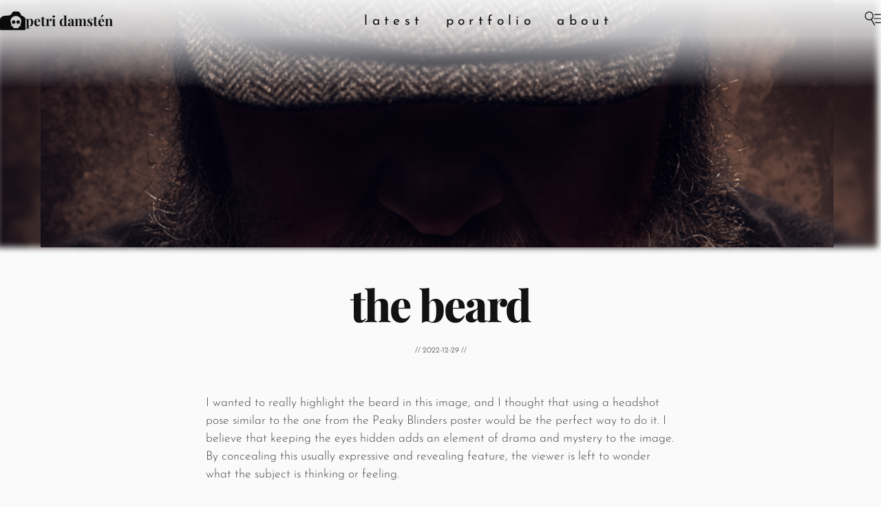

--- FILE ---
content_type: text/html; charset=UTF-8
request_url: https://petridamsten.com/the-beard/
body_size: 11767
content:
<!DOCTYPE html>
<!--[if IE 7]>
<html class="ie ie7" lang="en-US">
<![endif]-->
<!--[if IE 8]>
<html class="ie ie8" lang="en-US">
<![endif]-->
<!--[if !(IE 7) | !(IE 8) ]><!-->
<html lang="en-US">
<!--<![endif]-->
<head>
  <title>The Beard | Petri Damstén</title>
  <meta charset="UTF-8">
  <meta name="resource-type" content="document" />
  <meta http-equiv="content-type" content="content=text/html; charset=UTF-8" />
  <meta http-equiv="content-language" content="en-US" />
  <meta name="author" content="Petri Damst&eacute;n" />
  <meta name="contact" content="petri.damsten@gmail.com" />
  <link rel="copyright" href="https://creativecommons.org/licenses/by-nc-sa/4.0/" />
  <meta name="description" content="Anything but Mundane" />
  <meta name="keywords" content="Behind the Scenes, Photography, beard" />

  <meta name="viewport" content="width=device-width">
  <link rel="shortcut icon" type="image/x-icon" href="/favicon.ico" />
  <link rel="apple-touch-icon-precomposed" type="image/png" href="/wp-content/themes/torturedtiles/images/favicon-big.png?v=kOQ97Y" >
  <link rel="profile" href="https://gmpg.org/xfn/11">
  <link rel="pingback" href="https://petridamsten.com/xmlrpc.php">
  <!--[if lt IE 9]>
  <script src="/wp-content/themes/torturedtiles/js/html5.js"></script>
  <![endif]-->
  <meta name='robots' content='max-image-preview:large' />
<!-- Jetpack Site Verification Tags -->
<meta name="google-site-verification" content="wDLWPyb57grEUOpzw0DnQEnfn7coxCuUWsyxgpWbl4c" />
<meta name="msvalidate.01" content="41B01A210308F9FD4C7EBFC1F7001D6C" />
<meta name="p:domain_verify" content="7b38d442d05d772c78ac138c7d5ecc9e" />
<meta name="yandex-verification" content="2e6f0120813622e7" />
<link rel='dns-prefetch' href='//stats.wp.com' />
<link rel="alternate" type="application/rss+xml" title="Petri Damstén &raquo; Feed" href="https://petridamsten.com/feed/" />
<link rel="alternate" title="oEmbed (JSON)" type="application/json+oembed" href="https://petridamsten.com/wp-json/oembed/1.0/embed?url=https%3A%2F%2Fpetridamsten.com%2Fthe-beard%2F" />
<link rel="alternate" title="oEmbed (XML)" type="text/xml+oembed" href="https://petridamsten.com/wp-json/oembed/1.0/embed?url=https%3A%2F%2Fpetridamsten.com%2Fthe-beard%2F&#038;format=xml" />
<style id='wp-img-auto-sizes-contain-inline-css' type='text/css'>
img:is([sizes=auto i],[sizes^="auto," i]){contain-intrinsic-size:3000px 1500px}
/*# sourceURL=wp-img-auto-sizes-contain-inline-css */
</style>
<style id='wp-emoji-styles-inline-css' type='text/css'>

	img.wp-smiley, img.emoji {
		display: inline !important;
		border: none !important;
		box-shadow: none !important;
		height: 1em !important;
		width: 1em !important;
		margin: 0 0.07em !important;
		vertical-align: -0.1em !important;
		background: none !important;
		padding: 0 !important;
	}
/*# sourceURL=wp-emoji-styles-inline-css */
</style>
<style id='wp-block-library-inline-css' type='text/css'>
:root{--wp-block-synced-color:#7a00df;--wp-block-synced-color--rgb:122,0,223;--wp-bound-block-color:var(--wp-block-synced-color);--wp-editor-canvas-background:#ddd;--wp-admin-theme-color:#007cba;--wp-admin-theme-color--rgb:0,124,186;--wp-admin-theme-color-darker-10:#006ba1;--wp-admin-theme-color-darker-10--rgb:0,107,160.5;--wp-admin-theme-color-darker-20:#005a87;--wp-admin-theme-color-darker-20--rgb:0,90,135;--wp-admin-border-width-focus:2px}@media (min-resolution:192dpi){:root{--wp-admin-border-width-focus:1.5px}}.wp-element-button{cursor:pointer}:root .has-very-light-gray-background-color{background-color:#eee}:root .has-very-dark-gray-background-color{background-color:#313131}:root .has-very-light-gray-color{color:#eee}:root .has-very-dark-gray-color{color:#313131}:root .has-vivid-green-cyan-to-vivid-cyan-blue-gradient-background{background:linear-gradient(135deg,#00d084,#0693e3)}:root .has-purple-crush-gradient-background{background:linear-gradient(135deg,#34e2e4,#4721fb 50%,#ab1dfe)}:root .has-hazy-dawn-gradient-background{background:linear-gradient(135deg,#faaca8,#dad0ec)}:root .has-subdued-olive-gradient-background{background:linear-gradient(135deg,#fafae1,#67a671)}:root .has-atomic-cream-gradient-background{background:linear-gradient(135deg,#fdd79a,#004a59)}:root .has-nightshade-gradient-background{background:linear-gradient(135deg,#330968,#31cdcf)}:root .has-midnight-gradient-background{background:linear-gradient(135deg,#020381,#2874fc)}:root{--wp--preset--font-size--normal:16px;--wp--preset--font-size--huge:42px}.has-regular-font-size{font-size:1em}.has-larger-font-size{font-size:2.625em}.has-normal-font-size{font-size:var(--wp--preset--font-size--normal)}.has-huge-font-size{font-size:var(--wp--preset--font-size--huge)}.has-text-align-center{text-align:center}.has-text-align-left{text-align:left}.has-text-align-right{text-align:right}.has-fit-text{white-space:nowrap!important}#end-resizable-editor-section{display:none}.aligncenter{clear:both}.items-justified-left{justify-content:flex-start}.items-justified-center{justify-content:center}.items-justified-right{justify-content:flex-end}.items-justified-space-between{justify-content:space-between}.screen-reader-text{border:0;clip-path:inset(50%);height:1px;margin:-1px;overflow:hidden;padding:0;position:absolute;width:1px;word-wrap:normal!important}.screen-reader-text:focus{background-color:#ddd;clip-path:none;color:#444;display:block;font-size:1em;height:auto;left:5px;line-height:normal;padding:15px 23px 14px;text-decoration:none;top:5px;width:auto;z-index:100000}html :where(.has-border-color){border-style:solid}html :where([style*=border-top-color]){border-top-style:solid}html :where([style*=border-right-color]){border-right-style:solid}html :where([style*=border-bottom-color]){border-bottom-style:solid}html :where([style*=border-left-color]){border-left-style:solid}html :where([style*=border-width]){border-style:solid}html :where([style*=border-top-width]){border-top-style:solid}html :where([style*=border-right-width]){border-right-style:solid}html :where([style*=border-bottom-width]){border-bottom-style:solid}html :where([style*=border-left-width]){border-left-style:solid}html :where(img[class*=wp-image-]){height:auto;max-width:100%}:where(figure){margin:0 0 1em}html :where(.is-position-sticky){--wp-admin--admin-bar--position-offset:var(--wp-admin--admin-bar--height,0px)}@media screen and (max-width:600px){html :where(.is-position-sticky){--wp-admin--admin-bar--position-offset:0px}}

/*# sourceURL=wp-block-library-inline-css */
</style><style id='wp-block-paragraph-inline-css' type='text/css'>
.is-small-text{font-size:.875em}.is-regular-text{font-size:1em}.is-large-text{font-size:2.25em}.is-larger-text{font-size:3em}.has-drop-cap:not(:focus):first-letter{float:left;font-size:8.4em;font-style:normal;font-weight:100;line-height:.68;margin:.05em .1em 0 0;text-transform:uppercase}body.rtl .has-drop-cap:not(:focus):first-letter{float:none;margin-left:.1em}p.has-drop-cap.has-background{overflow:hidden}:root :where(p.has-background){padding:1.25em 2.375em}:where(p.has-text-color:not(.has-link-color)) a{color:inherit}p.has-text-align-left[style*="writing-mode:vertical-lr"],p.has-text-align-right[style*="writing-mode:vertical-rl"]{rotate:180deg}
/*# sourceURL=https://petridamsten.com/wp-includes/blocks/paragraph/style.min.css */
</style>
<style id='global-styles-inline-css' type='text/css'>
:root{--wp--preset--aspect-ratio--square: 1;--wp--preset--aspect-ratio--4-3: 4/3;--wp--preset--aspect-ratio--3-4: 3/4;--wp--preset--aspect-ratio--3-2: 3/2;--wp--preset--aspect-ratio--2-3: 2/3;--wp--preset--aspect-ratio--16-9: 16/9;--wp--preset--aspect-ratio--9-16: 9/16;--wp--preset--color--black: #000000;--wp--preset--color--cyan-bluish-gray: #abb8c3;--wp--preset--color--white: #ffffff;--wp--preset--color--pale-pink: #f78da7;--wp--preset--color--vivid-red: #cf2e2e;--wp--preset--color--luminous-vivid-orange: #ff6900;--wp--preset--color--luminous-vivid-amber: #fcb900;--wp--preset--color--light-green-cyan: #7bdcb5;--wp--preset--color--vivid-green-cyan: #00d084;--wp--preset--color--pale-cyan-blue: #8ed1fc;--wp--preset--color--vivid-cyan-blue: #0693e3;--wp--preset--color--vivid-purple: #9b51e0;--wp--preset--gradient--vivid-cyan-blue-to-vivid-purple: linear-gradient(135deg,rgb(6,147,227) 0%,rgb(155,81,224) 100%);--wp--preset--gradient--light-green-cyan-to-vivid-green-cyan: linear-gradient(135deg,rgb(122,220,180) 0%,rgb(0,208,130) 100%);--wp--preset--gradient--luminous-vivid-amber-to-luminous-vivid-orange: linear-gradient(135deg,rgb(252,185,0) 0%,rgb(255,105,0) 100%);--wp--preset--gradient--luminous-vivid-orange-to-vivid-red: linear-gradient(135deg,rgb(255,105,0) 0%,rgb(207,46,46) 100%);--wp--preset--gradient--very-light-gray-to-cyan-bluish-gray: linear-gradient(135deg,rgb(238,238,238) 0%,rgb(169,184,195) 100%);--wp--preset--gradient--cool-to-warm-spectrum: linear-gradient(135deg,rgb(74,234,220) 0%,rgb(151,120,209) 20%,rgb(207,42,186) 40%,rgb(238,44,130) 60%,rgb(251,105,98) 80%,rgb(254,248,76) 100%);--wp--preset--gradient--blush-light-purple: linear-gradient(135deg,rgb(255,206,236) 0%,rgb(152,150,240) 100%);--wp--preset--gradient--blush-bordeaux: linear-gradient(135deg,rgb(254,205,165) 0%,rgb(254,45,45) 50%,rgb(107,0,62) 100%);--wp--preset--gradient--luminous-dusk: linear-gradient(135deg,rgb(255,203,112) 0%,rgb(199,81,192) 50%,rgb(65,88,208) 100%);--wp--preset--gradient--pale-ocean: linear-gradient(135deg,rgb(255,245,203) 0%,rgb(182,227,212) 50%,rgb(51,167,181) 100%);--wp--preset--gradient--electric-grass: linear-gradient(135deg,rgb(202,248,128) 0%,rgb(113,206,126) 100%);--wp--preset--gradient--midnight: linear-gradient(135deg,rgb(2,3,129) 0%,rgb(40,116,252) 100%);--wp--preset--font-size--small: 13px;--wp--preset--font-size--medium: 20px;--wp--preset--font-size--large: 36px;--wp--preset--font-size--x-large: 42px;--wp--preset--spacing--20: 0.44rem;--wp--preset--spacing--30: 0.67rem;--wp--preset--spacing--40: 1rem;--wp--preset--spacing--50: 1.5rem;--wp--preset--spacing--60: 2.25rem;--wp--preset--spacing--70: 3.38rem;--wp--preset--spacing--80: 5.06rem;--wp--preset--shadow--natural: 6px 6px 9px rgba(0, 0, 0, 0.2);--wp--preset--shadow--deep: 12px 12px 50px rgba(0, 0, 0, 0.4);--wp--preset--shadow--sharp: 6px 6px 0px rgba(0, 0, 0, 0.2);--wp--preset--shadow--outlined: 6px 6px 0px -3px rgb(255, 255, 255), 6px 6px rgb(0, 0, 0);--wp--preset--shadow--crisp: 6px 6px 0px rgb(0, 0, 0);}:where(.is-layout-flex){gap: 0.5em;}:where(.is-layout-grid){gap: 0.5em;}body .is-layout-flex{display: flex;}.is-layout-flex{flex-wrap: wrap;align-items: center;}.is-layout-flex > :is(*, div){margin: 0;}body .is-layout-grid{display: grid;}.is-layout-grid > :is(*, div){margin: 0;}:where(.wp-block-columns.is-layout-flex){gap: 2em;}:where(.wp-block-columns.is-layout-grid){gap: 2em;}:where(.wp-block-post-template.is-layout-flex){gap: 1.25em;}:where(.wp-block-post-template.is-layout-grid){gap: 1.25em;}.has-black-color{color: var(--wp--preset--color--black) !important;}.has-cyan-bluish-gray-color{color: var(--wp--preset--color--cyan-bluish-gray) !important;}.has-white-color{color: var(--wp--preset--color--white) !important;}.has-pale-pink-color{color: var(--wp--preset--color--pale-pink) !important;}.has-vivid-red-color{color: var(--wp--preset--color--vivid-red) !important;}.has-luminous-vivid-orange-color{color: var(--wp--preset--color--luminous-vivid-orange) !important;}.has-luminous-vivid-amber-color{color: var(--wp--preset--color--luminous-vivid-amber) !important;}.has-light-green-cyan-color{color: var(--wp--preset--color--light-green-cyan) !important;}.has-vivid-green-cyan-color{color: var(--wp--preset--color--vivid-green-cyan) !important;}.has-pale-cyan-blue-color{color: var(--wp--preset--color--pale-cyan-blue) !important;}.has-vivid-cyan-blue-color{color: var(--wp--preset--color--vivid-cyan-blue) !important;}.has-vivid-purple-color{color: var(--wp--preset--color--vivid-purple) !important;}.has-black-background-color{background-color: var(--wp--preset--color--black) !important;}.has-cyan-bluish-gray-background-color{background-color: var(--wp--preset--color--cyan-bluish-gray) !important;}.has-white-background-color{background-color: var(--wp--preset--color--white) !important;}.has-pale-pink-background-color{background-color: var(--wp--preset--color--pale-pink) !important;}.has-vivid-red-background-color{background-color: var(--wp--preset--color--vivid-red) !important;}.has-luminous-vivid-orange-background-color{background-color: var(--wp--preset--color--luminous-vivid-orange) !important;}.has-luminous-vivid-amber-background-color{background-color: var(--wp--preset--color--luminous-vivid-amber) !important;}.has-light-green-cyan-background-color{background-color: var(--wp--preset--color--light-green-cyan) !important;}.has-vivid-green-cyan-background-color{background-color: var(--wp--preset--color--vivid-green-cyan) !important;}.has-pale-cyan-blue-background-color{background-color: var(--wp--preset--color--pale-cyan-blue) !important;}.has-vivid-cyan-blue-background-color{background-color: var(--wp--preset--color--vivid-cyan-blue) !important;}.has-vivid-purple-background-color{background-color: var(--wp--preset--color--vivid-purple) !important;}.has-black-border-color{border-color: var(--wp--preset--color--black) !important;}.has-cyan-bluish-gray-border-color{border-color: var(--wp--preset--color--cyan-bluish-gray) !important;}.has-white-border-color{border-color: var(--wp--preset--color--white) !important;}.has-pale-pink-border-color{border-color: var(--wp--preset--color--pale-pink) !important;}.has-vivid-red-border-color{border-color: var(--wp--preset--color--vivid-red) !important;}.has-luminous-vivid-orange-border-color{border-color: var(--wp--preset--color--luminous-vivid-orange) !important;}.has-luminous-vivid-amber-border-color{border-color: var(--wp--preset--color--luminous-vivid-amber) !important;}.has-light-green-cyan-border-color{border-color: var(--wp--preset--color--light-green-cyan) !important;}.has-vivid-green-cyan-border-color{border-color: var(--wp--preset--color--vivid-green-cyan) !important;}.has-pale-cyan-blue-border-color{border-color: var(--wp--preset--color--pale-cyan-blue) !important;}.has-vivid-cyan-blue-border-color{border-color: var(--wp--preset--color--vivid-cyan-blue) !important;}.has-vivid-purple-border-color{border-color: var(--wp--preset--color--vivid-purple) !important;}.has-vivid-cyan-blue-to-vivid-purple-gradient-background{background: var(--wp--preset--gradient--vivid-cyan-blue-to-vivid-purple) !important;}.has-light-green-cyan-to-vivid-green-cyan-gradient-background{background: var(--wp--preset--gradient--light-green-cyan-to-vivid-green-cyan) !important;}.has-luminous-vivid-amber-to-luminous-vivid-orange-gradient-background{background: var(--wp--preset--gradient--luminous-vivid-amber-to-luminous-vivid-orange) !important;}.has-luminous-vivid-orange-to-vivid-red-gradient-background{background: var(--wp--preset--gradient--luminous-vivid-orange-to-vivid-red) !important;}.has-very-light-gray-to-cyan-bluish-gray-gradient-background{background: var(--wp--preset--gradient--very-light-gray-to-cyan-bluish-gray) !important;}.has-cool-to-warm-spectrum-gradient-background{background: var(--wp--preset--gradient--cool-to-warm-spectrum) !important;}.has-blush-light-purple-gradient-background{background: var(--wp--preset--gradient--blush-light-purple) !important;}.has-blush-bordeaux-gradient-background{background: var(--wp--preset--gradient--blush-bordeaux) !important;}.has-luminous-dusk-gradient-background{background: var(--wp--preset--gradient--luminous-dusk) !important;}.has-pale-ocean-gradient-background{background: var(--wp--preset--gradient--pale-ocean) !important;}.has-electric-grass-gradient-background{background: var(--wp--preset--gradient--electric-grass) !important;}.has-midnight-gradient-background{background: var(--wp--preset--gradient--midnight) !important;}.has-small-font-size{font-size: var(--wp--preset--font-size--small) !important;}.has-medium-font-size{font-size: var(--wp--preset--font-size--medium) !important;}.has-large-font-size{font-size: var(--wp--preset--font-size--large) !important;}.has-x-large-font-size{font-size: var(--wp--preset--font-size--x-large) !important;}
/*# sourceURL=global-styles-inline-css */
</style>

<style id='classic-theme-styles-inline-css' type='text/css'>
/*! This file is auto-generated */
.wp-block-button__link{color:#fff;background-color:#32373c;border-radius:9999px;box-shadow:none;text-decoration:none;padding:calc(.667em + 2px) calc(1.333em + 2px);font-size:1.125em}.wp-block-file__button{background:#32373c;color:#fff;text-decoration:none}
/*# sourceURL=/wp-includes/css/classic-themes.min.css */
</style>
<link rel='stylesheet' id='open-layers-css' href='https://petridamsten.com/wp-content/plugins/fullscreen-galleria/ol.css?ver=6.5.0' type='text/css' media='all' />
<link rel='stylesheet' id='galleria-fs-clr-css' href='https://petridamsten.com/wp-content/plugins/fullscreen-galleria/galleria-fs-b.css?ver=1.6.12-D4Qv0Y' type='text/css' media='all' />
<link rel='stylesheet' id='galleria-fs-css' href='https://petridamsten.com/wp-content/plugins/fullscreen-galleria/galleria-fs.css?ver=1.6.12-jseLPY' type='text/css' media='all' />
<link rel='stylesheet' id='twenty20-css' href='https://petridamsten.com/wp-content/plugins/twenty20/assets/css/twenty20.css?ver=2.0.4' type='text/css' media='all' />
<link rel='stylesheet' id='torturedtiles-css' href='https://petridamsten.com/wp-content/themes/torturedtiles/style.css?ver=1.2-pJ57EY' type='text/css' media='all' />
<link rel='stylesheet' id='torturedtiles-child-css' href='https://petridamsten.com/wp-content/themes/torturedtiles-child/style.css?ver=1.2-GOQ97Y' type='text/css' media='all' />
<script type="text/javascript" src="https://petridamsten.com/wp-includes/js/jquery/jquery.min.js?ver=3.7.1" id="jquery-core-js"></script>
<script type="text/javascript" src="https://petridamsten.com/wp-includes/js/jquery/jquery-migrate.min.js?ver=3.4.1" id="jquery-migrate-js"></script>
<script type="text/javascript" src="https://petridamsten.com/wp-content/themes/torturedtiles/js/imagesloaded.pkgd.min.js?ver=5.0.0" id="masonry-loaded-js"></script>
<script type="text/javascript" src="https://petridamsten.com/wp-content/themes/torturedtiles/js/masonry.pkgd.min.js?ver=4.2.2" id="masonry4-js"></script>
<script type="text/javascript" src="https://petridamsten.com/wp-content/themes/torturedtiles/js/torturedtiles.js?ver=1.2-MqFDEY" id="torturedtiles-js"></script>
<link rel="https://api.w.org/" href="https://petridamsten.com/wp-json/" /><link rel="alternate" title="JSON" type="application/json" href="https://petridamsten.com/wp-json/wp/v2/posts/8030" /><link rel="EditURI" type="application/rsd+xml" title="RSD" href="https://petridamsten.com/xmlrpc.php?rsd" />
<meta name="generator" content="WordPress 6.9" />
<link rel="canonical" href="https://petridamsten.com/the-beard/" />
<link rel='shortlink' href='https://petridamsten.com/?p=8030' />
<script>fsg_json = {}; fsg_photobox = {}; fsg_photolist = {};</script>	<style>img#wpstats{display:none}</style>
		
<!-- Jetpack Open Graph Tags -->
<meta property="og:type" content="article" />
<meta property="og:title" content="Petri Damst&eacute;n | The Beard" />
<meta property="og:url" content="https://petridamsten.com/the-beard/" />
<meta property="og:description" content="I wanted to really highlight the beard in this image, and I thought that using a headshot pose similar to the one from the Peaky Blinders poster would be the perfect way to do it. I believe that keeping the eyes hidden adds an element of drama and mystery to the image. By concealing this [&hellip;]" />
<meta property="article:published_time" content="2022-12-29T07:25:08+00:00" />
<meta property="article:modified_time" content="2022-12-29T07:26:07+00:00" />
<meta property="og:site_name" content="Petri Damstén" />
<meta property="og:locale" content="en_US" />
<meta property="og:image" content="https://petridamsten.com/media/the_beard.jpg" />
<meta property="og:image:width" content="768" />
<meta property="og:image:height" content="1024" />
<meta property="og:image:alt" content="The Beard" />
<meta property="og:image:type" content="image/jpeg" />
<meta property="article:author" content="Petri Damst&eacute;n" />
<meta property="fb:app_id" content="459888484028523" />
<meta property="fb:pages" content="649579682124351" />
<meta name="twitter:text:title" content="The Beard" />
<meta name="twitter:image" content="https://petridamsten.com/media/the_beard.jpg?w=640" />
<meta name="twitter:card" content="summary_large_image" />

<!-- End Jetpack Open Graph Tags -->
<style id='jetpack-block-tiled-gallery-inline-css' type='text/css'>
.wp-block-jetpack-tiled-gallery .is-style-circle .tiled-gallery__item img,.wp-block-jetpack-tiled-gallery.is-style-circle .tiled-gallery__item img{border-radius:50%}.wp-block-jetpack-tiled-gallery .is-style-circle .tiled-gallery__row,.wp-block-jetpack-tiled-gallery .is-style-square .tiled-gallery__row,.wp-block-jetpack-tiled-gallery.is-style-circle .tiled-gallery__row,.wp-block-jetpack-tiled-gallery.is-style-square .tiled-gallery__row{flex-grow:1;width:100%}.wp-block-jetpack-tiled-gallery .is-style-circle .tiled-gallery__row.columns-1 .tiled-gallery__col,.wp-block-jetpack-tiled-gallery .is-style-square .tiled-gallery__row.columns-1 .tiled-gallery__col,.wp-block-jetpack-tiled-gallery.is-style-circle .tiled-gallery__row.columns-1 .tiled-gallery__col,.wp-block-jetpack-tiled-gallery.is-style-square .tiled-gallery__row.columns-1 .tiled-gallery__col{width:100%}.wp-block-jetpack-tiled-gallery .is-style-circle .tiled-gallery__row.columns-2 .tiled-gallery__col,.wp-block-jetpack-tiled-gallery .is-style-square .tiled-gallery__row.columns-2 .tiled-gallery__col,.wp-block-jetpack-tiled-gallery.is-style-circle .tiled-gallery__row.columns-2 .tiled-gallery__col,.wp-block-jetpack-tiled-gallery.is-style-square .tiled-gallery__row.columns-2 .tiled-gallery__col{width:calc(50% - 2px)}.wp-block-jetpack-tiled-gallery .is-style-circle .tiled-gallery__row.columns-3 .tiled-gallery__col,.wp-block-jetpack-tiled-gallery .is-style-square .tiled-gallery__row.columns-3 .tiled-gallery__col,.wp-block-jetpack-tiled-gallery.is-style-circle .tiled-gallery__row.columns-3 .tiled-gallery__col,.wp-block-jetpack-tiled-gallery.is-style-square .tiled-gallery__row.columns-3 .tiled-gallery__col{width:calc(33.33333% - 2.66667px)}.wp-block-jetpack-tiled-gallery .is-style-circle .tiled-gallery__row.columns-4 .tiled-gallery__col,.wp-block-jetpack-tiled-gallery .is-style-square .tiled-gallery__row.columns-4 .tiled-gallery__col,.wp-block-jetpack-tiled-gallery.is-style-circle .tiled-gallery__row.columns-4 .tiled-gallery__col,.wp-block-jetpack-tiled-gallery.is-style-square .tiled-gallery__row.columns-4 .tiled-gallery__col{width:calc(25% - 3px)}.wp-block-jetpack-tiled-gallery .is-style-circle .tiled-gallery__row.columns-5 .tiled-gallery__col,.wp-block-jetpack-tiled-gallery .is-style-square .tiled-gallery__row.columns-5 .tiled-gallery__col,.wp-block-jetpack-tiled-gallery.is-style-circle .tiled-gallery__row.columns-5 .tiled-gallery__col,.wp-block-jetpack-tiled-gallery.is-style-square .tiled-gallery__row.columns-5 .tiled-gallery__col{width:calc(20% - 3.2px)}.wp-block-jetpack-tiled-gallery .is-style-circle .tiled-gallery__row.columns-6 .tiled-gallery__col,.wp-block-jetpack-tiled-gallery .is-style-square .tiled-gallery__row.columns-6 .tiled-gallery__col,.wp-block-jetpack-tiled-gallery.is-style-circle .tiled-gallery__row.columns-6 .tiled-gallery__col,.wp-block-jetpack-tiled-gallery.is-style-square .tiled-gallery__row.columns-6 .tiled-gallery__col{width:calc(16.66667% - 3.33333px)}.wp-block-jetpack-tiled-gallery .is-style-circle .tiled-gallery__row.columns-7 .tiled-gallery__col,.wp-block-jetpack-tiled-gallery .is-style-square .tiled-gallery__row.columns-7 .tiled-gallery__col,.wp-block-jetpack-tiled-gallery.is-style-circle .tiled-gallery__row.columns-7 .tiled-gallery__col,.wp-block-jetpack-tiled-gallery.is-style-square .tiled-gallery__row.columns-7 .tiled-gallery__col{width:calc(14.28571% - 3.42857px)}.wp-block-jetpack-tiled-gallery .is-style-circle .tiled-gallery__row.columns-8 .tiled-gallery__col,.wp-block-jetpack-tiled-gallery .is-style-square .tiled-gallery__row.columns-8 .tiled-gallery__col,.wp-block-jetpack-tiled-gallery.is-style-circle .tiled-gallery__row.columns-8 .tiled-gallery__col,.wp-block-jetpack-tiled-gallery.is-style-square .tiled-gallery__row.columns-8 .tiled-gallery__col{width:calc(12.5% - 3.5px)}.wp-block-jetpack-tiled-gallery .is-style-circle .tiled-gallery__row.columns-9 .tiled-gallery__col,.wp-block-jetpack-tiled-gallery .is-style-square .tiled-gallery__row.columns-9 .tiled-gallery__col,.wp-block-jetpack-tiled-gallery.is-style-circle .tiled-gallery__row.columns-9 .tiled-gallery__col,.wp-block-jetpack-tiled-gallery.is-style-square .tiled-gallery__row.columns-9 .tiled-gallery__col{width:calc(11.11111% - 3.55556px)}.wp-block-jetpack-tiled-gallery .is-style-circle .tiled-gallery__row.columns-10 .tiled-gallery__col,.wp-block-jetpack-tiled-gallery .is-style-square .tiled-gallery__row.columns-10 .tiled-gallery__col,.wp-block-jetpack-tiled-gallery.is-style-circle .tiled-gallery__row.columns-10 .tiled-gallery__col,.wp-block-jetpack-tiled-gallery.is-style-square .tiled-gallery__row.columns-10 .tiled-gallery__col{width:calc(10% - 3.6px)}.wp-block-jetpack-tiled-gallery .is-style-circle .tiled-gallery__row.columns-11 .tiled-gallery__col,.wp-block-jetpack-tiled-gallery .is-style-square .tiled-gallery__row.columns-11 .tiled-gallery__col,.wp-block-jetpack-tiled-gallery.is-style-circle .tiled-gallery__row.columns-11 .tiled-gallery__col,.wp-block-jetpack-tiled-gallery.is-style-square .tiled-gallery__row.columns-11 .tiled-gallery__col{width:calc(9.09091% - 3.63636px)}.wp-block-jetpack-tiled-gallery .is-style-circle .tiled-gallery__row.columns-12 .tiled-gallery__col,.wp-block-jetpack-tiled-gallery .is-style-square .tiled-gallery__row.columns-12 .tiled-gallery__col,.wp-block-jetpack-tiled-gallery.is-style-circle .tiled-gallery__row.columns-12 .tiled-gallery__col,.wp-block-jetpack-tiled-gallery.is-style-square .tiled-gallery__row.columns-12 .tiled-gallery__col{width:calc(8.33333% - 3.66667px)}.wp-block-jetpack-tiled-gallery .is-style-circle .tiled-gallery__row.columns-13 .tiled-gallery__col,.wp-block-jetpack-tiled-gallery .is-style-square .tiled-gallery__row.columns-13 .tiled-gallery__col,.wp-block-jetpack-tiled-gallery.is-style-circle .tiled-gallery__row.columns-13 .tiled-gallery__col,.wp-block-jetpack-tiled-gallery.is-style-square .tiled-gallery__row.columns-13 .tiled-gallery__col{width:calc(7.69231% - 3.69231px)}.wp-block-jetpack-tiled-gallery .is-style-circle .tiled-gallery__row.columns-14 .tiled-gallery__col,.wp-block-jetpack-tiled-gallery .is-style-square .tiled-gallery__row.columns-14 .tiled-gallery__col,.wp-block-jetpack-tiled-gallery.is-style-circle .tiled-gallery__row.columns-14 .tiled-gallery__col,.wp-block-jetpack-tiled-gallery.is-style-square .tiled-gallery__row.columns-14 .tiled-gallery__col{width:calc(7.14286% - 3.71429px)}.wp-block-jetpack-tiled-gallery .is-style-circle .tiled-gallery__row.columns-15 .tiled-gallery__col,.wp-block-jetpack-tiled-gallery .is-style-square .tiled-gallery__row.columns-15 .tiled-gallery__col,.wp-block-jetpack-tiled-gallery.is-style-circle .tiled-gallery__row.columns-15 .tiled-gallery__col,.wp-block-jetpack-tiled-gallery.is-style-square .tiled-gallery__row.columns-15 .tiled-gallery__col{width:calc(6.66667% - 3.73333px)}.wp-block-jetpack-tiled-gallery .is-style-circle .tiled-gallery__row.columns-16 .tiled-gallery__col,.wp-block-jetpack-tiled-gallery .is-style-square .tiled-gallery__row.columns-16 .tiled-gallery__col,.wp-block-jetpack-tiled-gallery.is-style-circle .tiled-gallery__row.columns-16 .tiled-gallery__col,.wp-block-jetpack-tiled-gallery.is-style-square .tiled-gallery__row.columns-16 .tiled-gallery__col{width:calc(6.25% - 3.75px)}.wp-block-jetpack-tiled-gallery .is-style-circle .tiled-gallery__row.columns-17 .tiled-gallery__col,.wp-block-jetpack-tiled-gallery .is-style-square .tiled-gallery__row.columns-17 .tiled-gallery__col,.wp-block-jetpack-tiled-gallery.is-style-circle .tiled-gallery__row.columns-17 .tiled-gallery__col,.wp-block-jetpack-tiled-gallery.is-style-square .tiled-gallery__row.columns-17 .tiled-gallery__col{width:calc(5.88235% - 3.76471px)}.wp-block-jetpack-tiled-gallery .is-style-circle .tiled-gallery__row.columns-18 .tiled-gallery__col,.wp-block-jetpack-tiled-gallery .is-style-square .tiled-gallery__row.columns-18 .tiled-gallery__col,.wp-block-jetpack-tiled-gallery.is-style-circle .tiled-gallery__row.columns-18 .tiled-gallery__col,.wp-block-jetpack-tiled-gallery.is-style-square .tiled-gallery__row.columns-18 .tiled-gallery__col{width:calc(5.55556% - 3.77778px)}.wp-block-jetpack-tiled-gallery .is-style-circle .tiled-gallery__row.columns-19 .tiled-gallery__col,.wp-block-jetpack-tiled-gallery .is-style-square .tiled-gallery__row.columns-19 .tiled-gallery__col,.wp-block-jetpack-tiled-gallery.is-style-circle .tiled-gallery__row.columns-19 .tiled-gallery__col,.wp-block-jetpack-tiled-gallery.is-style-square .tiled-gallery__row.columns-19 .tiled-gallery__col{width:calc(5.26316% - 3.78947px)}.wp-block-jetpack-tiled-gallery .is-style-circle .tiled-gallery__row.columns-20 .tiled-gallery__col,.wp-block-jetpack-tiled-gallery .is-style-square .tiled-gallery__row.columns-20 .tiled-gallery__col,.wp-block-jetpack-tiled-gallery.is-style-circle .tiled-gallery__row.columns-20 .tiled-gallery__col,.wp-block-jetpack-tiled-gallery.is-style-square .tiled-gallery__row.columns-20 .tiled-gallery__col{width:calc(5% - 3.8px)}.wp-block-jetpack-tiled-gallery .is-style-circle .tiled-gallery__item img,.wp-block-jetpack-tiled-gallery .is-style-square .tiled-gallery__item img,.wp-block-jetpack-tiled-gallery.is-style-circle .tiled-gallery__item img,.wp-block-jetpack-tiled-gallery.is-style-square .tiled-gallery__item img{aspect-ratio:1}.wp-block-jetpack-tiled-gallery .is-style-columns .tiled-gallery__item,.wp-block-jetpack-tiled-gallery .is-style-rectangular .tiled-gallery__item,.wp-block-jetpack-tiled-gallery.is-style-columns .tiled-gallery__item,.wp-block-jetpack-tiled-gallery.is-style-rectangular .tiled-gallery__item{display:flex}.wp-block-jetpack-tiled-gallery .has-rounded-corners-1 .tiled-gallery__item img{border-radius:1px}.wp-block-jetpack-tiled-gallery .has-rounded-corners-2 .tiled-gallery__item img{border-radius:2px}.wp-block-jetpack-tiled-gallery .has-rounded-corners-3 .tiled-gallery__item img{border-radius:3px}.wp-block-jetpack-tiled-gallery .has-rounded-corners-4 .tiled-gallery__item img{border-radius:4px}.wp-block-jetpack-tiled-gallery .has-rounded-corners-5 .tiled-gallery__item img{border-radius:5px}.wp-block-jetpack-tiled-gallery .has-rounded-corners-6 .tiled-gallery__item img{border-radius:6px}.wp-block-jetpack-tiled-gallery .has-rounded-corners-7 .tiled-gallery__item img{border-radius:7px}.wp-block-jetpack-tiled-gallery .has-rounded-corners-8 .tiled-gallery__item img{border-radius:8px}.wp-block-jetpack-tiled-gallery .has-rounded-corners-9 .tiled-gallery__item img{border-radius:9px}.wp-block-jetpack-tiled-gallery .has-rounded-corners-10 .tiled-gallery__item img{border-radius:10px}.wp-block-jetpack-tiled-gallery .has-rounded-corners-11 .tiled-gallery__item img{border-radius:11px}.wp-block-jetpack-tiled-gallery .has-rounded-corners-12 .tiled-gallery__item img{border-radius:12px}.wp-block-jetpack-tiled-gallery .has-rounded-corners-13 .tiled-gallery__item img{border-radius:13px}.wp-block-jetpack-tiled-gallery .has-rounded-corners-14 .tiled-gallery__item img{border-radius:14px}.wp-block-jetpack-tiled-gallery .has-rounded-corners-15 .tiled-gallery__item img{border-radius:15px}.wp-block-jetpack-tiled-gallery .has-rounded-corners-16 .tiled-gallery__item img{border-radius:16px}.wp-block-jetpack-tiled-gallery .has-rounded-corners-17 .tiled-gallery__item img{border-radius:17px}.wp-block-jetpack-tiled-gallery .has-rounded-corners-18 .tiled-gallery__item img{border-radius:18px}.wp-block-jetpack-tiled-gallery .has-rounded-corners-19 .tiled-gallery__item img{border-radius:19px}.wp-block-jetpack-tiled-gallery .has-rounded-corners-20 .tiled-gallery__item img{border-radius:20px}.tiled-gallery__gallery{display:flex;flex-wrap:wrap;padding:0;width:100%}.tiled-gallery__row{display:flex;flex-direction:row;justify-content:center;margin:0;width:100%}.tiled-gallery__row+.tiled-gallery__row{margin-top:4px}.tiled-gallery__col{display:flex;flex-direction:column;justify-content:center;margin:0}.tiled-gallery__col+.tiled-gallery__col{margin-inline-start:4px}.tiled-gallery__item{flex-grow:1;justify-content:center;margin:0;overflow:hidden;padding:0;position:relative}.tiled-gallery__item.filter__black-and-white{filter:grayscale(100%)}.tiled-gallery__item.filter__sepia{filter:sepia(100%)}.tiled-gallery__item.filter__1977{filter:contrast(1.1) brightness(1.1) saturate(1.3);position:relative}.tiled-gallery__item.filter__1977 img{width:100%;z-index:1}.tiled-gallery__item.filter__1977:before{z-index:2}.tiled-gallery__item.filter__1977:after,.tiled-gallery__item.filter__1977:before{content:"";display:block;height:100%;left:0;pointer-events:none;position:absolute;top:0;width:100%}.tiled-gallery__item.filter__1977:after{background:#f36abc4d;mix-blend-mode:screen;z-index:3}.tiled-gallery__item.filter__clarendon{filter:contrast(1.2) saturate(1.35);position:relative}.tiled-gallery__item.filter__clarendon img{width:100%;z-index:1}.tiled-gallery__item.filter__clarendon:before{z-index:2}.tiled-gallery__item.filter__clarendon:after,.tiled-gallery__item.filter__clarendon:before{content:"";display:block;height:100%;left:0;pointer-events:none;position:absolute;top:0;width:100%}.tiled-gallery__item.filter__clarendon:after{z-index:3}.tiled-gallery__item.filter__clarendon:before{background:#7fbbe333;mix-blend-mode:overlay}.tiled-gallery__item.filter__gingham{filter:brightness(1.05) hue-rotate(-10deg);position:relative}.tiled-gallery__item.filter__gingham img{width:100%;z-index:1}.tiled-gallery__item.filter__gingham:before{z-index:2}.tiled-gallery__item.filter__gingham:after,.tiled-gallery__item.filter__gingham:before{content:"";display:block;height:100%;left:0;pointer-events:none;position:absolute;top:0;width:100%}.tiled-gallery__item.filter__gingham:after{background:#e6e6fa;mix-blend-mode:soft-light;z-index:3}.tiled-gallery__item+.tiled-gallery__item{margin-top:4px}.tiled-gallery__item:focus-within{box-shadow:0 0 0 2px #3858e9;overflow:visible}.tiled-gallery__item>img{background-color:#0000001a}.tiled-gallery__item>a,.tiled-gallery__item>a>img,.tiled-gallery__item>img{display:block;height:auto;margin:0;max-width:100%;object-fit:cover;object-position:center;padding:0;width:100%}.is-email .tiled-gallery__gallery{display:block}
/*# sourceURL=https://petridamsten.com/wp-content/plugins/jetpack/_inc/blocks/tiled-gallery/view.css?minify=false */
</style>
</head>

<body class="wp-singular post-template-default single single-post postid-8030 single-format-standard wp-theme-torturedtiles wp-child-theme-torturedtiles-child">
  <header>
    <div class="topbar-logo"><a href="/">
      <img id="logo" src="/wp-content/themes/torturedtiles/images/logo-small.svg?v=nQRRpY"/></a>
    </div>
    <div class="topbar-name"><a href="/">Petri Damstén</a></div>
    <div class="topbar-spacer"></div>
    <nav>
    <div><a href="/">Latest</a></div><div><a href="/portfolio/">Portfolio</a></div><div><a href="/about/">About</a></div>    </nav>
    <div class="topbar-spacer"></div>
    <div class="topbar-search">
      <div><span title="Search &amp; Archives" class="icon18searchmenu" id="searchbtn" role="popupbtn" data="searchbox"></span></div>
    </div>
  </header>
    <div class="popupbox hidden" id="searchbox">
    <div class="popupbox-fixed">
      <form id="searchform" action="https://petridamsten.com/" method="get"><label style="display:none;" for="s">Search:</label><input id="searchedit" class="field" type="text" placeholder="Search" name="s"><input id="searchsubmit" style="display:none;" type="submit" value="Search" name="submit"></form>    </div>
      <div class="contact-links">
  <a href="mailto:petri.damsten@gmail.com">
  <span title="Email" class="icon18email" id="emailbtn"></span>
  </a>
  <a target="_blank" href="https://facebook.com/pdamsten/">
  <span title="Facebook" class="icon18fb" id="fbbtn"></span>
  </a>
  <a target="_blank" href="https://twitter.com/pdamsten/">
  <span title="Twitter" class="icon18twitter" id="twbtn"></span>
  </a>
  <a target="_blank" href="https://instagram.com/pdamsten/">
  <span title="Instagram" class="icon18instagram" id="instabtn"></span>
  </a>
  <a target="_blank" href="https://youtube.com/pdamsten/">
  <span title="Youtube" class="icon18youtube" id="ytbtn"></span>
  </a>
  <a target="_blank" href="https://behance.net/pdamsten/">
  <span title="Behance" class="icon18behance" id="bebtn"></span>
  </a>
  </div>
      <div class="popupbox-fill">
    <ul>
      	<li><a href='https://petridamsten.com/2026/01/'>January 2026</a></li>
	<li><a href='https://petridamsten.com/2025/12/'>December 2025</a></li>
	<li><a href='https://petridamsten.com/2025/11/'>November 2025</a></li>
	<li><a href='https://petridamsten.com/2025/10/'>October 2025</a></li>
	<li><a href='https://petridamsten.com/2025/09/'>September 2025</a></li>
	<li><a href='https://petridamsten.com/2025/08/'>August 2025</a></li>
	<li><a href='https://petridamsten.com/2025/07/'>July 2025</a></li>
	<li><a href='https://petridamsten.com/2025/06/'>June 2025</a></li>
	<li><a href='https://petridamsten.com/2025/05/'>May 2025</a></li>
	<li><a href='https://petridamsten.com/2025/04/'>April 2025</a></li>
	<li><a href='https://petridamsten.com/2025/03/'>March 2025</a></li>
	<li><a href='https://petridamsten.com/2025/02/'>February 2025</a></li>
	<li><a href='https://petridamsten.com/2025/01/'>January 2025</a></li>
	<li><a href='https://petridamsten.com/2024/12/'>December 2024</a></li>
	<li><a href='https://petridamsten.com/2024/11/'>November 2024</a></li>
	<li><a href='https://petridamsten.com/2024/10/'>October 2024</a></li>
	<li><a href='https://petridamsten.com/2024/09/'>September 2024</a></li>
	<li><a href='https://petridamsten.com/2024/08/'>August 2024</a></li>
	<li><a href='https://petridamsten.com/2024/07/'>July 2024</a></li>
	<li><a href='https://petridamsten.com/2024/06/'>June 2024</a></li>
	<li><a href='https://petridamsten.com/2024/05/'>May 2024</a></li>
	<li><a href='https://petridamsten.com/2024/04/'>April 2024</a></li>
	<li><a href='https://petridamsten.com/2024/03/'>March 2024</a></li>
	<li><a href='https://petridamsten.com/2024/02/'>February 2024</a></li>
	<li><a href='https://petridamsten.com/2024/01/'>January 2024</a></li>
	<li><a href='https://petridamsten.com/2023/12/'>December 2023</a></li>
	<li><a href='https://petridamsten.com/2023/11/'>November 2023</a></li>
	<li><a href='https://petridamsten.com/2023/10/'>October 2023</a></li>
	<li><a href='https://petridamsten.com/2023/09/'>September 2023</a></li>
	<li><a href='https://petridamsten.com/2023/08/'>August 2023</a></li>
	<li><a href='https://petridamsten.com/2023/07/'>July 2023</a></li>
	<li><a href='https://petridamsten.com/2023/06/'>June 2023</a></li>
	<li><a href='https://petridamsten.com/2023/05/'>May 2023</a></li>
	<li><a href='https://petridamsten.com/2023/04/'>April 2023</a></li>
	<li><a href='https://petridamsten.com/2023/03/'>March 2023</a></li>
	<li><a href='https://petridamsten.com/2023/02/'>February 2023</a></li>
	<li><a href='https://petridamsten.com/2023/01/'>January 2023</a></li>
	<li><a href='https://petridamsten.com/2022/12/'>December 2022</a></li>
	<li><a href='https://petridamsten.com/2022/11/'>November 2022</a></li>
	<li><a href='https://petridamsten.com/2022/10/'>October 2022</a></li>
	<li><a href='https://petridamsten.com/2022/09/'>September 2022</a></li>
	<li><a href='https://petridamsten.com/2022/08/'>August 2022</a></li>
	<li><a href='https://petridamsten.com/2022/07/'>July 2022</a></li>
	<li><a href='https://petridamsten.com/2022/06/'>June 2022</a></li>
	<li><a href='https://petridamsten.com/2022/05/'>May 2022</a></li>
	<li><a href='https://petridamsten.com/2022/04/'>April 2022</a></li>
	<li><a href='https://petridamsten.com/2022/03/'>March 2022</a></li>
	<li><a href='https://petridamsten.com/2022/01/'>January 2022</a></li>
	<li><a href='https://petridamsten.com/2021/12/'>December 2021</a></li>
	<li><a href='https://petridamsten.com/2021/11/'>November 2021</a></li>
	<li><a href='https://petridamsten.com/2021/10/'>October 2021</a></li>
	<li><a href='https://petridamsten.com/2021/09/'>September 2021</a></li>
	<li><a href='https://petridamsten.com/2021/08/'>August 2021</a></li>
	<li><a href='https://petridamsten.com/2021/07/'>July 2021</a></li>
	<li><a href='https://petridamsten.com/2021/06/'>June 2021</a></li>
	<li><a href='https://petridamsten.com/2021/05/'>May 2021</a></li>
	<li><a href='https://petridamsten.com/2021/04/'>April 2021</a></li>
	<li><a href='https://petridamsten.com/2021/03/'>March 2021</a></li>
	<li><a href='https://petridamsten.com/2021/02/'>February 2021</a></li>
	<li><a href='https://petridamsten.com/2021/01/'>January 2021</a></li>
	<li><a href='https://petridamsten.com/2020/12/'>December 2020</a></li>
	<li><a href='https://petridamsten.com/2020/11/'>November 2020</a></li>
	<li><a href='https://petridamsten.com/2020/10/'>October 2020</a></li>
	<li><a href='https://petridamsten.com/2020/09/'>September 2020</a></li>
	<li><a href='https://petridamsten.com/2020/08/'>August 2020</a></li>
	<li><a href='https://petridamsten.com/2020/07/'>July 2020</a></li>
	<li><a href='https://petridamsten.com/2020/06/'>June 2020</a></li>
	<li><a href='https://petridamsten.com/2020/05/'>May 2020</a></li>
	<li><a href='https://petridamsten.com/2020/04/'>April 2020</a></li>
	<li><a href='https://petridamsten.com/2020/03/'>March 2020</a></li>
	<li><a href='https://petridamsten.com/2020/02/'>February 2020</a></li>
	<li><a href='https://petridamsten.com/2020/01/'>January 2020</a></li>
	<li><a href='https://petridamsten.com/2019/12/'>December 2019</a></li>
	<li><a href='https://petridamsten.com/2019/11/'>November 2019</a></li>
	<li><a href='https://petridamsten.com/2019/10/'>October 2019</a></li>
	<li><a href='https://petridamsten.com/2019/09/'>September 2019</a></li>
	<li><a href='https://petridamsten.com/2019/08/'>August 2019</a></li>
	<li><a href='https://petridamsten.com/2019/07/'>July 2019</a></li>
	<li><a href='https://petridamsten.com/2019/06/'>June 2019</a></li>
	<li><a href='https://petridamsten.com/2019/05/'>May 2019</a></li>
	<li><a href='https://petridamsten.com/2019/04/'>April 2019</a></li>
	<li><a href='https://petridamsten.com/2019/03/'>March 2019</a></li>
	<li><a href='https://petridamsten.com/2019/02/'>February 2019</a></li>
	<li><a href='https://petridamsten.com/2019/01/'>January 2019</a></li>
	<li><a href='https://petridamsten.com/2018/12/'>December 2018</a></li>
	<li><a href='https://petridamsten.com/2018/11/'>November 2018</a></li>
	<li><a href='https://petridamsten.com/2018/10/'>October 2018</a></li>
	<li><a href='https://petridamsten.com/2018/09/'>September 2018</a></li>
	<li><a href='https://petridamsten.com/2018/08/'>August 2018</a></li>
	<li><a href='https://petridamsten.com/2018/07/'>July 2018</a></li>
	<li><a href='https://petridamsten.com/2018/06/'>June 2018</a></li>
	<li><a href='https://petridamsten.com/2018/05/'>May 2018</a></li>
	<li><a href='https://petridamsten.com/2018/04/'>April 2018</a></li>
	<li><a href='https://petridamsten.com/2018/03/'>March 2018</a></li>
	<li><a href='https://petridamsten.com/2018/02/'>February 2018</a></li>
	<li><a href='https://petridamsten.com/2018/01/'>January 2018</a></li>
	<li><a href='https://petridamsten.com/2017/12/'>December 2017</a></li>
	<li><a href='https://petridamsten.com/2017/11/'>November 2017</a></li>
	<li><a href='https://petridamsten.com/2017/10/'>October 2017</a></li>
	<li><a href='https://petridamsten.com/2017/09/'>September 2017</a></li>
	<li><a href='https://petridamsten.com/2017/08/'>August 2017</a></li>
	<li><a href='https://petridamsten.com/2017/07/'>July 2017</a></li>
	<li><a href='https://petridamsten.com/2017/06/'>June 2017</a></li>
	<li><a href='https://petridamsten.com/2017/05/'>May 2017</a></li>
	<li><a href='https://petridamsten.com/2017/04/'>April 2017</a></li>
	<li><a href='https://petridamsten.com/2017/03/'>March 2017</a></li>
	<li><a href='https://petridamsten.com/2017/02/'>February 2017</a></li>
	<li><a href='https://petridamsten.com/2017/01/'>January 2017</a></li>
	<li><a href='https://petridamsten.com/2016/12/'>December 2016</a></li>
	<li><a href='https://petridamsten.com/2016/11/'>November 2016</a></li>
	<li><a href='https://petridamsten.com/2016/10/'>October 2016</a></li>
	<li><a href='https://petridamsten.com/2016/09/'>September 2016</a></li>
	<li><a href='https://petridamsten.com/2016/08/'>August 2016</a></li>
	<li><a href='https://petridamsten.com/2016/07/'>July 2016</a></li>
	<li><a href='https://petridamsten.com/2016/06/'>June 2016</a></li>
	<li><a href='https://petridamsten.com/2016/05/'>May 2016</a></li>
	<li><a href='https://petridamsten.com/2016/04/'>April 2016</a></li>
	<li><a href='https://petridamsten.com/2016/03/'>March 2016</a></li>
	<li><a href='https://petridamsten.com/2016/02/'>February 2016</a></li>
	<li><a href='https://petridamsten.com/2016/01/'>January 2016</a></li>
	<li><a href='https://petridamsten.com/2015/12/'>December 2015</a></li>
	<li><a href='https://petridamsten.com/2015/11/'>November 2015</a></li>
	<li><a href='https://petridamsten.com/2015/10/'>October 2015</a></li>
	<li><a href='https://petridamsten.com/2015/09/'>September 2015</a></li>
	<li><a href='https://petridamsten.com/2015/08/'>August 2015</a></li>
	<li><a href='https://petridamsten.com/2015/07/'>July 2015</a></li>
	<li><a href='https://petridamsten.com/2015/06/'>June 2015</a></li>
	<li><a href='https://petridamsten.com/2015/05/'>May 2015</a></li>
	<li><a href='https://petridamsten.com/2015/04/'>April 2015</a></li>
	<li><a href='https://petridamsten.com/2015/03/'>March 2015</a></li>
	<li><a href='https://petridamsten.com/2015/02/'>February 2015</a></li>
	<li><a href='https://petridamsten.com/2015/01/'>January 2015</a></li>
	<li><a href='https://petridamsten.com/2014/12/'>December 2014</a></li>
	<li><a href='https://petridamsten.com/2014/11/'>November 2014</a></li>
	<li><a href='https://petridamsten.com/2014/10/'>October 2014</a></li>
	<li><a href='https://petridamsten.com/2014/09/'>September 2014</a></li>
	<li><a href='https://petridamsten.com/2014/08/'>August 2014</a></li>
	<li><a href='https://petridamsten.com/2014/07/'>July 2014</a></li>
	<li><a href='https://petridamsten.com/2014/06/'>June 2014</a></li>
	<li><a href='https://petridamsten.com/2014/05/'>May 2014</a></li>
	<li><a href='https://petridamsten.com/2014/04/'>April 2014</a></li>
	<li><a href='https://petridamsten.com/2014/03/'>March 2014</a></li>
	<li><a href='https://petridamsten.com/2014/02/'>February 2014</a></li>
	<li><a href='https://petridamsten.com/2014/01/'>January 2014</a></li>
	<li><a href='https://petridamsten.com/2013/12/'>December 2013</a></li>
	<li><a href='https://petridamsten.com/2013/11/'>November 2013</a></li>
	<li><a href='https://petridamsten.com/2013/10/'>October 2013</a></li>
	<li><a href='https://petridamsten.com/2013/09/'>September 2013</a></li>
	<li><a href='https://petridamsten.com/2013/08/'>August 2013</a></li>
	<li><a href='https://petridamsten.com/2013/07/'>July 2013</a></li>
	<li><a href='https://petridamsten.com/2013/06/'>June 2013</a></li>
	<li><a href='https://petridamsten.com/2013/05/'>May 2013</a></li>
	<li><a href='https://petridamsten.com/2013/04/'>April 2013</a></li>
	<li><a href='https://petridamsten.com/2013/03/'>March 2013</a></li>
	<li><a href='https://petridamsten.com/2013/02/'>February 2013</a></li>
	<li><a href='https://petridamsten.com/2013/01/'>January 2013</a></li>
	<li><a href='https://petridamsten.com/2012/12/'>December 2012</a></li>
	<li><a href='https://petridamsten.com/2012/11/'>November 2012</a></li>
	<li><a href='https://petridamsten.com/2012/10/'>October 2012</a></li>
	<li><a href='https://petridamsten.com/2012/09/'>September 2012</a></li>
	<li><a href='https://petridamsten.com/2012/08/'>August 2012</a></li>
	<li><a href='https://petridamsten.com/2012/06/'>June 2012</a></li>
	<li><a href='https://petridamsten.com/2012/05/'>May 2012</a></li>
	<li><a href='https://petridamsten.com/2012/04/'>April 2012</a></li>
	<li><a href='https://petridamsten.com/2012/03/'>March 2012</a></li>
	<li><a href='https://petridamsten.com/2012/02/'>February 2012</a></li>
	<li><a href='https://petridamsten.com/2012/01/'>January 2012</a></li>
	<li><a href='https://petridamsten.com/2011/12/'>December 2011</a></li>
	<li><a href='https://petridamsten.com/2011/09/'>September 2011</a></li>
	<li><a href='https://petridamsten.com/2011/06/'>June 2011</a></li>
	<li><a href='https://petridamsten.com/2011/05/'>May 2011</a></li>
	<li><a href='https://petridamsten.com/2011/01/'>January 2011</a></li>
	<li><a href='https://petridamsten.com/2002/07/'>July 2002</a></li>
	<li><a href='https://petridamsten.com/2002/04/'>April 2002</a></li>
	<li><a href='https://petridamsten.com/2000/01/'>January 2000</a></li>
    </ul>
    </div>
  </div>
  <main class="main-content post singular">
	<section id="content" class="site-content tiles-padding"><div id="main-img"><div id="main-img-bg" style="background-image: url(https://petridamsten.com/media/the_beard.jpg); background-position:center 20%;"></div><div id="main-img-fg" style="background-image: url(https://petridamsten.com/media/the_beard.jpg); background-position:center 20%;max-width: 1152px;"><a data-postid="fsg_post_8030" data-imgid="8031" href="https://petridamsten.com/media/the_beard.jpg"><span class="full-div-link"></span></a></div></div><article id="post-8030" class="tiles_wide post-8030 post type-post status-publish format-standard has-post-thumbnail hentry category-bts category-photography tag-beard post-the-beard"><div class="entry-header"><h1 class="entry-title">The Beard</h1><div class="post-info"><span class="entry-date"><time class="entry-date" datetime="2022-12-29T10:25:08+02:00">// 2022-12-29 //</time></span></div></div><div class="entry-content"><script>fsg_json['fsg_post_8030'] = [
{id: 8034, image: 'https://petridamsten.com/media/the_beard-setup.jpg', extlink: '', thumb: 'https://petridamsten.com/media/the_beard-setup.jpg', permalink: '<div class="galleria-layeritem"><a title="Permalink" href="https://petridamsten.com/media/the_beard-setup.jpg"><div class="galleria-link-bookmark"></div></a></div>', layer: '<div class="galleria-infolayer"><div class="galleria-layeritem" style="padding-right: 20px;"><h1>Pilot -setup</h1><p class=\"galleria-info-camera\">Nikon D850 with Nikon AF-S Nikkor 14-24mm f/2.8G ED at 14mm and f/9.5, 1/125sec, ISO 100</p></div><div class="galleria-layeritem"><a title="Permalink" href="https://petridamsten.com/media/the_beard-setup.jpg"><div class="galleria-link-bookmark"></div></a></div><div class="galleria-layeritem" style="padding-right: 20px;"></div>'},
{id: 8035, image: 'https://petridamsten.com/media/the_beard-layers.jpg', extlink: '', thumb: 'https://petridamsten.com/media/the_beard-layers.jpg', permalink: '<div class="galleria-layeritem"><a title="Permalink" href="https://petridamsten.com/media/the_beard-layers.jpg"><div class="galleria-link-bookmark"></div></a></div>', layer: '<div class="galleria-infolayer"><div class="galleria-layeritem" style="padding-right: 20px;"><h1>The Beard - PS Layers</h1></div><div class="galleria-layeritem"><a title="Permalink" href="https://petridamsten.com/media/the_beard-layers.jpg"><div class="galleria-link-bookmark"></div></a></div><div class="galleria-layeritem" style="padding-right: 20px;"></div>'},
{id: 8031, image: 'https://petridamsten.com/media/the_beard.jpg', extlink: '', thumb: 'https://petridamsten.com/media/the_beard.jpg', permalink: '<div class="galleria-layeritem"><a title="Permalink" href="https://petridamsten.com/media/the_beard.jpg"><div class="galleria-link-bookmark"></div></a></div>', layer: '<div class="galleria-infolayer"><div class="galleria-layeritem" style="padding-right: 20px;"><h1>The Beard</h1><p class="galleria-info-description"><p class="galleria-info-extra"><a href=\"-18\"><img style=\"margin-left:-18px; margin-right:-13px;\" title=\"1x.com • 2022 • Awarded\" width=72 height=72 src=\"/stats/awards/1x-awarded.svg\"></a></p></p><p class=\"galleria-info-camera\">Fujifilm GFX 50s with GF110mmF2 R LM WR at 110mm and f/10, 1/125sec, ISO 100</p></div><div class="galleria-layeritem"><a title="Permalink" href="https://petridamsten.com/media/the_beard.jpg"><div class="galleria-link-bookmark"></div></a></div><div class="galleria-layeritem" style="padding-right: 20px;"></div>'}
];</script>

<p>I wanted to really highlight the beard in this image, and I thought that using a headshot pose similar to the one from the Peaky Blinders poster would be the perfect way to do it. I believe that keeping the eyes hidden adds an element of drama and mystery to the image. By concealing this usually expressive and revealing feature, the viewer is left to wonder what the subject is thinking or feeling.</p>



<div class="wp-block-jetpack-tiled-gallery aligncenter is-style-circle"><div class="tiled-gallery__gallery"><div class="tiled-gallery__row columns-3"><div class="tiled-gallery__col"><figure class="tiled-gallery__item"><a data-postid="fsg_post_8030" data-imgid="8034" href="https://petridamsten.com/media/the_beard-setup.jpg"><img decoding="async" srcset="https://petridamsten.com/media/the_beard-setup.jpg?resize=600%2C600&#038;strip=info&#038;ssl=1 600w,https://petridamsten.com/media/the_beard-setup.jpg?resize=900%2C900&#038;strip=info&#038;ssl=1 900w,https://petridamsten.com/media/the_beard-setup.jpg?resize=1024%2C1024&#038;strip=info&#038;ssl=1 1024w" alt="" data-height="1024" data-id="8034" data-link="https://petridamsten.com/?attachment_id=8034" data-url="https://petridamsten.com/media/the_beard-setup.jpg" data-width="1536" src="https://petridamsten.com/media/the_beard-setup.jpg?ssl=1&amp;resize=1024%2C1024" data-amp-layout="responsive"/></a></figure></div><div class="tiled-gallery__col"><figure class="tiled-gallery__item"><a data-postid="fsg_post_8030" data-imgid="8035" href="https://petridamsten.com/media/the_beard-layers.jpg"><img decoding="async" srcset="https://petridamsten.com/media/the_beard-layers.jpg?resize=600%2C600&#038;strip=info&#038;ssl=1 600w,https://petridamsten.com/media/the_beard-layers.jpg?resize=900%2C900&#038;strip=info&#038;ssl=1 900w,https://petridamsten.com/media/the_beard-layers.jpg?resize=1023%2C1023&#038;strip=info&#038;ssl=1 1023w" alt="" data-height="1023" data-id="8035" data-link="https://petridamsten.com/?attachment_id=8035" data-url="https://petridamsten.com/media/the_beard-layers.jpg" data-width="1536" src="https://petridamsten.com/media/the_beard-layers.jpg?ssl=1&amp;resize=1023%2C1023" data-amp-layout="responsive"/></a></figure></div><div class="tiled-gallery__col"><figure class="tiled-gallery__item"><a data-postid="fsg_post_8030" data-imgid="8031" href="https://petridamsten.com/media/the_beard.jpg"><img decoding="async" srcset="https://petridamsten.com/media/the_beard.jpg?resize=600%2C600&#038;strip=info&#038;ssl=1 600w,https://petridamsten.com/media/the_beard.jpg?resize=768%2C768&#038;strip=info&#038;ssl=1 768w" alt="" data-height="1024" data-id="8031" data-link="https://petridamsten.com/?attachment_id=8031" data-url="https://petridamsten.com/media/the_beard.jpg" data-width="768" src="https://petridamsten.com/media/the_beard.jpg?ssl=1&amp;resize=768%2C768" data-amp-layout="responsive"/></a></figure></div></div></div></div>
<div class="tags">More on: <a href="https://petridamsten.com/tag/beard/" rel="tag">#beard</a>, <a href="https://petridamsten.com/category/bts/" rel="category tag">#behind-the-scenes</a>, <a href="https://petridamsten.com/category/photography/" rel="category tag">#photography</a></div></div></article>	</section>

</main>

  <footer>
      <nav>
                  </nav>
  </footer>
	<script type="speculationrules">
{"prefetch":[{"source":"document","where":{"and":[{"href_matches":"/*"},{"not":{"href_matches":["/wp-*.php","/wp-admin/*","/media/*","/wp-content/*","/wp-content/plugins/*","/wp-content/themes/torturedtiles-child/*","/wp-content/themes/torturedtiles/*","/*\\?(.+)"]}},{"not":{"selector_matches":"a[rel~=\"nofollow\"]"}},{"not":{"selector_matches":".no-prefetch, .no-prefetch a"}}]},"eagerness":"conservative"}]}
</script>
<script type="text/javascript" src="https://petridamsten.com/wp-content/plugins/fullscreen-galleria/galleria-1.6.1.min.js?ver=1.6.1" id="galleria-js"></script>
<script type="text/javascript" src="https://petridamsten.com/wp-content/plugins/fullscreen-galleria/galleria-fs.js?ver=1.6.12-GALv0Y" id="galleria-fs-js"></script>
<script type="text/javascript" src="https://petridamsten.com/wp-content/plugins/fullscreen-galleria/galleria-fs-theme.js?ver=1.6.12-h4fdlY" id="galleria-fs-theme-js"></script>
<script type="text/javascript" src="https://petridamsten.com/wp-content/plugins/twenty20/assets/js/jquery.event.move.js?ver=2.0.4" id="twenty20-eventmove-js"></script>
<script type="text/javascript" src="https://petridamsten.com/wp-content/plugins/twenty20/assets/js/jquery.twenty20.js?ver=2.0.4" id="twenty20-js"></script>
<script type="text/javascript" id="twenty20-js-after">
/* <![CDATA[ */
    jQuery(function($) {
      // Re-init any uninitialized containers
      function checkUninitialized() {
        $(".twentytwenty-container:not([data-twenty20-init])").each(function() {
          var $container = $(this);
          if($container.find("img").length === 2) {
            $container.trigger("twenty20-init");
          }
        });
      }
      
      // Check periodically for the first few seconds
      var checkInterval = setInterval(checkUninitialized, 500);
      setTimeout(function() {
        clearInterval(checkInterval);
      }, 5000);
    });
  
//# sourceURL=twenty20-js-after
/* ]]> */
</script>
<script type="text/javascript" id="jetpack-stats-js-before">
/* <![CDATA[ */
_stq = window._stq || [];
_stq.push([ "view", {"v":"ext","blog":"30299794","post":"8030","tz":"2","srv":"petridamsten.com","j":"1:15.4"} ]);
_stq.push([ "clickTrackerInit", "30299794", "8030" ]);
//# sourceURL=jetpack-stats-js-before
/* ]]> */
</script>
<script type="text/javascript" src="https://stats.wp.com/e-202604.js" id="jetpack-stats-js" defer="defer" data-wp-strategy="defer"></script>
<script type="text/javascript" id="jetpack-blocks-assets-base-url-js-before">
/* <![CDATA[ */
var Jetpack_Block_Assets_Base_Url="https://petridamsten.com/wp-content/plugins/jetpack/_inc/blocks/";
//# sourceURL=jetpack-blocks-assets-base-url-js-before
/* ]]> */
</script>
<script type="text/javascript" src="https://petridamsten.com/wp-includes/js/dist/dom-ready.min.js?ver=f77871ff7694fffea381" id="wp-dom-ready-js"></script>
<script type="text/javascript" src="https://petridamsten.com/wp-includes/js/dist/vendor/wp-polyfill.min.js?ver=3.15.0" id="wp-polyfill-js"></script>
<script type="text/javascript" src="https://petridamsten.com/wp-content/plugins/jetpack/_inc/blocks/tiled-gallery/view.js?minify=false&amp;ver=15.4" id="jetpack-block-tiled-gallery-js" defer="defer" data-wp-strategy="defer"></script>
<div id="galleria"></div><script>fullscreen_galleria_postid=8030;
fsg_settings = {"theme":"b","transition":"slide","overlay_time":"2000","show_title":true,"show_description":true,"show_camera_info":true,"show_thumbnails":true,"show_permalink":"image","show_attachment":true,"show_map":true,"show_caption":false,"show_sharing":false,"image_nav":false,"auto_start_slideshow":false,"true_fullscreen":false,"load_on_demand":false,"w3tc":false,"load_in_header":false};
fullscreen_galleria_attachment=false;
</script><script id="wp-emoji-settings" type="application/json">
{"baseUrl":"https://s.w.org/images/core/emoji/17.0.2/72x72/","ext":".png","svgUrl":"https://s.w.org/images/core/emoji/17.0.2/svg/","svgExt":".svg","source":{"concatemoji":"https://petridamsten.com/wp-includes/js/wp-emoji-release.min.js?ver=6.9"}}
</script>
<script type="module">
/* <![CDATA[ */
/*! This file is auto-generated */
const a=JSON.parse(document.getElementById("wp-emoji-settings").textContent),o=(window._wpemojiSettings=a,"wpEmojiSettingsSupports"),s=["flag","emoji"];function i(e){try{var t={supportTests:e,timestamp:(new Date).valueOf()};sessionStorage.setItem(o,JSON.stringify(t))}catch(e){}}function c(e,t,n){e.clearRect(0,0,e.canvas.width,e.canvas.height),e.fillText(t,0,0);t=new Uint32Array(e.getImageData(0,0,e.canvas.width,e.canvas.height).data);e.clearRect(0,0,e.canvas.width,e.canvas.height),e.fillText(n,0,0);const a=new Uint32Array(e.getImageData(0,0,e.canvas.width,e.canvas.height).data);return t.every((e,t)=>e===a[t])}function p(e,t){e.clearRect(0,0,e.canvas.width,e.canvas.height),e.fillText(t,0,0);var n=e.getImageData(16,16,1,1);for(let e=0;e<n.data.length;e++)if(0!==n.data[e])return!1;return!0}function u(e,t,n,a){switch(t){case"flag":return n(e,"\ud83c\udff3\ufe0f\u200d\u26a7\ufe0f","\ud83c\udff3\ufe0f\u200b\u26a7\ufe0f")?!1:!n(e,"\ud83c\udde8\ud83c\uddf6","\ud83c\udde8\u200b\ud83c\uddf6")&&!n(e,"\ud83c\udff4\udb40\udc67\udb40\udc62\udb40\udc65\udb40\udc6e\udb40\udc67\udb40\udc7f","\ud83c\udff4\u200b\udb40\udc67\u200b\udb40\udc62\u200b\udb40\udc65\u200b\udb40\udc6e\u200b\udb40\udc67\u200b\udb40\udc7f");case"emoji":return!a(e,"\ud83e\u1fac8")}return!1}function f(e,t,n,a){let r;const o=(r="undefined"!=typeof WorkerGlobalScope&&self instanceof WorkerGlobalScope?new OffscreenCanvas(300,150):document.createElement("canvas")).getContext("2d",{willReadFrequently:!0}),s=(o.textBaseline="top",o.font="600 32px Arial",{});return e.forEach(e=>{s[e]=t(o,e,n,a)}),s}function r(e){var t=document.createElement("script");t.src=e,t.defer=!0,document.head.appendChild(t)}a.supports={everything:!0,everythingExceptFlag:!0},new Promise(t=>{let n=function(){try{var e=JSON.parse(sessionStorage.getItem(o));if("object"==typeof e&&"number"==typeof e.timestamp&&(new Date).valueOf()<e.timestamp+604800&&"object"==typeof e.supportTests)return e.supportTests}catch(e){}return null}();if(!n){if("undefined"!=typeof Worker&&"undefined"!=typeof OffscreenCanvas&&"undefined"!=typeof URL&&URL.createObjectURL&&"undefined"!=typeof Blob)try{var e="postMessage("+f.toString()+"("+[JSON.stringify(s),u.toString(),c.toString(),p.toString()].join(",")+"));",a=new Blob([e],{type:"text/javascript"});const r=new Worker(URL.createObjectURL(a),{name:"wpTestEmojiSupports"});return void(r.onmessage=e=>{i(n=e.data),r.terminate(),t(n)})}catch(e){}i(n=f(s,u,c,p))}t(n)}).then(e=>{for(const n in e)a.supports[n]=e[n],a.supports.everything=a.supports.everything&&a.supports[n],"flag"!==n&&(a.supports.everythingExceptFlag=a.supports.everythingExceptFlag&&a.supports[n]);var t;a.supports.everythingExceptFlag=a.supports.everythingExceptFlag&&!a.supports.flag,a.supports.everything||((t=a.source||{}).concatemoji?r(t.concatemoji):t.wpemoji&&t.twemoji&&(r(t.twemoji),r(t.wpemoji)))});
//# sourceURL=https://petridamsten.com/wp-includes/js/wp-emoji-loader.min.js
/* ]]> */
</script>
</body>
</html>


--- FILE ---
content_type: text/css
request_url: https://petridamsten.com/wp-content/themes/torturedtiles/style.css?ver=1.2-pJ57EY
body_size: 6294
content:
/******************************************************************************

Theme Name: Tortured Tiles
Theme URI: http://petridamsten.com/
Author: Petri Damstén
Author URI: http://petridamsten.com/
Description: Theme for petridamsten.com
Version: 1.3
Tags: tiles
Text Domain: torturedtiles

Copyright (c) 2014-2023 by Petri Damstén <petri.damsten@gmail.com>

******************************************************************************/

@import url('https://petridamsten.com/fonts/fonts.css');

:root {
  --color-bg: 2%;
  --color-bg-l: 13%;
  --color-mid: 50%;
  --color-text: 73%;
  --color-text-b: 93%;
  --color-text-d: 47%;
  --color-accent: 33 85% 50%;
  --invert: 0;
  --reverse_invert: 1;

  --header-font: 'Playfair Display', serif;
  --h1-h5-font-size: 4rem;
  --h2-h6-font-size: 3rem;
  --h3-h7-font-size: 1.1rem;
  --h4-h8-font-size: 1.1rem;
  --header-font-spacing: -0.03em;
  --header-font-color: hsl(0 0% var(--color-text-b));
  --header-font-weight: 800;

  --text-font: 'Josefin Sans', sans-serif;
  --text-font-size: 1.1rem;
  --text-font-weight: 300;
  --text-font-spacing: 0.0em;
  --text-line-height: 1.5;
  --text-color: hsl(0 0% var(--color-text));
  --text-color-highlight: hsl(0 0% var(--color-text-b));
  --text-color-unselected: hsl(0 0% var(--color-text-d));
  --text-color-accent: hsl(var(--color-accent));

  --frontpage-font-size: 1rem;
  --frontpage-font-weight: 600;
  --frontpage-font-spacing: 0rem;
  --frontpage-tfont-size: 0.9rem;
  --frontpage-tfont-weight: 300;
  --frontpage-tfont-spacing: 0;

  --text-padding: 1rem;
  --photo-thumbnail-radius: 1rem;
  --admin-bar-height: 0;

  --middle-color: hsl(0 0% var(--color-mid));
  --background-color-a: hsl(0 0% var(--color-bg) / 0.3);
  --background-color: hsl(0 0% var(--color-bg));
  --background-color-light: hsl(0 0% var(--color-bg-l));

  --short-anim: 0.3s;
  --popup-anim: 0.5s;
  --medium-anim: 0.75s;
  --long-anim: 1.2s;

  --topbar-height: 4rem;
  --fade-add: 4rem;
  --topbar-margin: 1.25rem;
  --topbar-font-size: 1.2rem;
  --topbar-font-weight: 400;
  --topbar-logo-width: 16rem;
  --portfolio-pane-width: var(--topbar-height);
  --main-margin: 0.3rem;
  --hero-img-height: 50vh;

  --gutter: 1rem;

  background-color: var(--background-color);
}

@media (prefers-color-scheme: light) {
  :root {
    --color-bg: 98%;
    --color-bg-l: 87%;
    --color-mid: 60%;
    --color-text: 27%;
    --color-text-b: 7%;
    --color-text-d: 53%;
    --color-accent: 33 85% 30%;
    --text-font-weight: 300;
    --invert: 1;
    --reverse_invert: 0;
  }
}

@keyframes popup {
  0% {
    scale: 0;
  }
  100% {
    scale: 1;
  }
}

@keyframes fade-from-left {
  0% {
    opacity: 0;
    translate: -70% 0;
  }
  100% {
    opacity: 1;
    translate: 0 0;
  }
}

@keyframes fade-from-top {
  0% {
    opacity: 0;
    translate: 0 -2.5rem;
  }
  100% {
    opacity: 1;
    translate: 0 0;
  }
}

@keyframes fade-from-bottom {
  0% {
    opacity: 0;
    translate: 0 2.5rem;
  }
  100% {
    opacity: 1;
    translate: 0 0;
  }
}

@keyframes fade-in {
  0% {
    opacity: 0;
  }
  100% {
    opacity: 1;
  }
}

*, *::before, *::after {
  box-sizing: border-box;
  animation-iteration-count: 1;
  animation-fill-mode: forwards;
  animation-timing-function: ease-out;
  font: inherit;
  margin: 0;
  padding: 0;
}

html {
  color-scheme: dark light;
}

body {
  min-height: 100vh;
  font-family: var(--text-font);
  font-size: var(--text-font-size);
  color: var(--text-color);
  font-weight: var(--text-font-weight);
  letter-spacing: var(--text-font-spacing);
  line-height: var(--text-line-height);
  padding-bottom: 2.8125rem;
  position: relative;
  background-attachment: fixed;
  background-repeat: no-repeat;
  background-color: var(--background-color);
}

img, picture, svg, video {
  display: block;
  max-width: 100%;
}

h1, h2, h3, h4, h5, h6, h7, h8 {
  color: var(--header-font-color);
  font-family: var(--header-font);
  letter-spacing: var(--header-font-spacing);
  font-weight: var(--header-font-weight);
  padding-bottom: 0.3125rem;
  text-wrap: balance;
}

h1, h2, h3, h4 {
  text-transform: lowercase;
}
h5, h6, h7, h8 {
  text-transform: none;
}
h1, h5 {
  font-size: var(--h1-h5-font-size);
}
h2, h6 {
  font-size: var(--h2-h6-font-size);
}
h3, h7 {
  font-size: var(--h3-h7-font-size);
}
h4, h8 {
  font-size: var(--h4-h8-font-size);
}

hr {
  border: none;
  height: 24px;
  background: url("images/hr.svg?v=KqEUEY") center center no-repeat;
  filter: invert(var(--invert));
  opacity: 0.3;
}

.paused {
  animation-play-state: paused;
}

p, .tags {
  margin-top: 0.7rem;
  margin-bottom: 1rem;
  margin-inline: auto;
}

.aligncenter {
  margin-left: auto;
  margin-right: auto;
  display: block;
}

a {
  color: var(--text-color-highlight);
}

a:hover, a:focus {
  color: var(--text-color-accent);
}

.reverse {
  filter: invert(var(--reverse_invert));
}

/* Jetpack tiled gallery */

.tiled-gallery__item img {
  border-radius: var(--photo-thumbnail-radius) !important;
  border: 0.375rem solid var(--background-color);
  position: relative;
  left: -0.375rem;
  width: calc(100% - 0.75rem) !important;
  height: calc(100% - 0.75rem) !important;
  aspect-ratio: 1/1;
}

.tiled-gallery__item {
  padding-left: 0.3125rem !important;
  padding-right: 0.3125rem !important;
}

.gallery-size-thumbnail {
  margin-right: -1.25rem;
}

.image-panel {
  display: grid;
  grid-gap: 2rem;
  grid-template-columns: 1fr 1fr;
  grid-template-rows: 1fr;
  max-width: 100rem;
  margin: auto;
}

.image-panel img {
  grid-column-start: 1;
  grid-row-start: 1;
}

.multiple .site-content {
  width:100%;
  height:2000px;
}

.tiles-padding {
  margin-top: 2.25rem;
}

#content {
  --columns: 4;
}
.gutter-sizer {
  width: var(--gutter);
}
.grid-sizer, .tile {
  width: calc((100% - ((var(--columns) - 1) * var(--gutter))) / var(--columns));
}
@media (max-width: 2600px) {
  #content { --columns: 3; }
}
@media (max-width: 1700px) {
  #content { --columns: 2; }
}
@media (max-width: 800px) {
  #content { --columns: 1; }
}

.header-image {
  grid-column: 1 / -1;
  animation-name: fade-in;
  animation-duration: var(--medium-anim);
  position: relative;
  height: 35vh;
  padding-bottom: var(--gutter);
}
.header-image > img {
  border-radius: 1rem;
  object-fit: cover;
  height: 100%;
  width: 100%;
  mask-image: url(/media/ink_mask.gif);
  mask-mode: luminance;
  mask-size: cover;
  mask-position: center;
}
.header-image .overlay {
  --border: 0.25vh solid white;
  --delay: 1.5s;
  --duration: 2s;
  position: absolute;
  bottom: 10%;
  left: calc((100vw - (20vw + 250px)) / 2);
  width: calc(20vw + 250px);
  padding: 2vh;
}
.header-image .overlay img {
  width: 100%;
  animation-name: fade-in;
  animation-duration: var(--medium-anim);
  animation-delay: var(--delay);
  opacity: 0;
}
.header-image .overlay:before {
  content: '';
  position: absolute;
  left: 0;
  top: 0;
  width: 0;
  height: 0;
  opacity: 0;
  border-top: var(--border);
  border-right: var(--border);
  animation-name: overlay-tr;
  animation-duration: var(--duration);
  animation-delay: var(--delay);
  animation-timing-function: linear;
}
.header-image .overlay:after {
  content: '';
  position: absolute;
  right: 0;
  bottom: 0;
  width: 0;
  height: 0;
  opacity: 0;
  border-bottom: var(--border);
  border-left: var(--border);
  animation-name: overlay-bl;
  animation-duration: var(--duration);
  animation-delay: var(--delay);
  animation-timing-function: linear;
}
/* 391 x 114 */
@keyframes overlay-tr {
  0%   {width: 0; height: 0; opacity: 0;}
  0.1% {width: 0; height: 0; opacity: 1;}
  35%  {width: 100%; height: 0; opacity: 1;}
  50%  {width: 100%; height: 100%; opacity: 1;}
  100% {width: 100%; height: 100%; opacity: 1;}
}
@keyframes overlay-bl {
  0%   {width: 0; height: 0; opacity: 0;}
  50%  {width: 0; height: 0; opacity: 0;}
  50.1%  {width: 0; height: 0; opacity: 1;}
  85%  {width: 100%; height: 0; opacity: 1;}
  100% {width: 100%; height: 100%; opacity: 1;}
}

.portfolio-pics img {
  opacity: 0;
  animation-name: fade-from-left;
  animation-duration: var(--medium-anim);
}

.fulllink {
  position: absolute;
  width: 100%;
  height: 100%;
  top: 0;
  left: 0;
  z-index: 1;
  cursor: pointer;
}

#main-img-fg, #main-img-bg {
  width: 100%;
  height: 100%;
  position: absolute;
}

#main-img {
  width: 100%;
  opacity: 0;
  animation-duration: var(--medium-anim);
  position: relative;
}

#main-img-fg {
  margin: auto;
  left: 0;
  right: 0;
}

#main-img-bg {
  filter: blur(5px);
  overflow: hidden;
}

.post #main-img, .error #main-img {
  position: absolute;
  left: 0;
  right: 0;
  top: 0;
  width: 100vw;
  height: var(--hero-img-height);
  text-align: center;
  margin-left: calc(-1 * var(--main-margin));
}

.post .site-content, .error .site-content {
  padding-top: var(--hero-img-height);
  position: relative;
}


.post #main-img-fg, .error #main-img-fg, .post #main-img-bg, .error #main-img-bg {
  background: #000 url("") no-repeat center 50%;
  -webkit-background-size: cover;
  -moz-background-size: cover;
  -o-background-size: cover;
  background-size: cover;
}

.page #main-img {
  animation-name: fade-from-left;
}

.post #main-img {
  animation-name: fade-in;
}

.page article {
  max-width: 65ch;
  margin-inline: auto;
}

.entry-header {
  text-wrap: balance;
  text-align: center;
}

.single .entry-header, .page .entry-header {
  text-transform: uppercase;
}

.single .entry-header {
  padding-top: 2.1875rem;
  padding-bottom: 1.5625rem;
}

.page .entry-header {
  padding-top: 0.3125rem;
  padding-bottom: 1rem;
}

.main-content.multiple {
  padding-top: var(--topbar-height);
}

.multiple .entry-content {
  position: absolute;
  left: 0;
  top: 0;
  width: 100%;
  height: 100%;
  word-wrap: break-word;
  text-overflow: ellipsis;
  overflow: hidden;
  padding: 0;
  pointer-events: none;
}
article:hover > * .entry-header, article:hover > * .entry-blur {
  opacity: 1.0;
  transition-delay: 0s;
  transition-duration: var(--medium-anim);
}
.article-animation {
  animation-name: fade-from-bottom;
  animation-duration: var(--medium-anim);
}
.multiple article {
  opacity: 0;
  margin-bottom: var(--gutter);
  display: block;
}

.multiple .entry-image-container {
  left: 0.0rem;
  top: 0.0rem;
  width: 100%;
  overflow: hidden;
  transition: all var(--short-anim) ease-in-out;
}

.multiple .entry-image {
  width: 100%;
  pointer-events: none;
}

.multiple .entry-header, .entry-blur {
  position: absolute;
  bottom: 0;
  padding: 0.5rem;
  width: 100%;
  opacity: 0;
  transition-property: opacity;
  transition-duration: var(--long-anim);
  transition-timing-function: ease-in-out;
  transition-delay: 0.5s;

  @media (hover: none) {
    opacity: 0.85;
  }
}

.multiple .entry-header {
  text-transform: lowercase;
  font-family: var(--header-font);
  font-size: var(--frontpage-font-size);
  font-weight: var(--frontpage-font-weight);
  letter-spacing: var(--frontpage-font-spacing);
}

.entry-blur {
  height: 4rem;
  background-color: rgba(0, 0, 0, 0.2);
  backdrop-filter: blur(10px);
  mask-image: linear-gradient(to top, rgba(0,0,0,1) 0%, rgba(0,0,0,1) 50%, rgba(0,0,0,0) 100%);
}

/* Fonts */

/* TODO better name */
.biglink {
  font-size: 1.125rem;
}

.img-story, .wp-caption {
  padding-top: 0.625rem;
  max-width: 100%;
}

.img-story, .wp-caption-text, .wp-block-image, .wp-block-jetpack-image-compare {
  text-align: center;
}

figcaption {
  font-style: italic;
}
figcaption::before {
  content: '\201C';
  font-size: 1.4rem;
  font-family: 'Playfair Display', serif;
  margin-right: 0.3rem;
}
figcaption::after {
  content: '\201D';
  font-family: 'Playfair Display', serif;
  font-size: 1.4rem;
  margin-left: 0.3rem;
}

figure.size-full, .wp-block-jetpack-tiled-gallery, .vvideo {
  width: 120%;
  max-width: 100vw;
  margin-left: -10% !important;
}

.vvideo {
  height: auto;
  aspect-ratio: 16 / 10.5;
}

.hvideo {
  width: auto;
  max-width: 100vw;
  height: 550px;
  aspect-ratio: 8.35 / 16;
  margin: 0 auto;
  display: block;
}

.entry-content img {
  max-width: 100%;
  height: auto;
}

figcaption {
  font-size: 100% !important;
  margin-top: 0.625rem;
  margin-bottom: 1.25rem;
}

#respond textarea, #respond input[type="text"] {
  font-size: 0.875rem;
}
#respond h3 {
  text-transform: uppercase;
}

.comment-author {
  font-weight: 500;
}

.post h1, .post h2, .post .post-info, .multiple .entry-content {
  color: var(--text-color-highlight);
}

.small {
  font-size: 0.875rem;
}

.post-info {
  text-align: center;
}

.bookinfo {
  font-size: 0.6875rem;
}

.comments-link, .comment-meta {
  font-size: 0.6875rem;
}

.format-link p a:last-of-type {
  font-size: 1.5625rem;
  font-style: italic;
  line-height: 125%;
}

.format-quote p:first-of-type {
  font-size: 1.25rem;
  font-style: italic;
  line-height: 125%;
}
.format-quote p:last-of-type {
  font-size: 1rem;
  font-style: italic;
}
.format-quote strong {
  font-weight: 600;
  font-style: italic;
}

.category-lyrics p {
  font-size: 1.0rem;
  font-style: italic;
  text-align: center;
  line-height: 120%;
}
.category-lyrics h6 {
  font-size: 0.8125rem;
  text-align: center;
  font-weight: normal;
  font-style: italic;
}

/* Padding & Margins */

.tags {
  margin-top: 1.875rem;
  margin-bottom: 1.875rem;
}

.entry-content, .entry-summary, .entry-footer, .comments-title, .comments-list, .comment-respond
{
  padding-left: var(--text-padding);
  padding-right: var(--text-padding);
  padding-top: var(--text-padding);
}

.entry-content p {
  margin-bottom: 1.25rem;
}

.bookinfo
{
  padding-top: 1rem;
}

.comment-respond {
  padding-bottom: 0.625rem;
}

.comment-meta {
  padding-top: 0.3125rem;
}

.entry-footer {
  margin-top: 1rem;
  padding-top: 0.3125rem;
  padding-bottom: 0.3125rem;
}

ol {
  padding-left: 1.875rem;
}

ul {
  padding-left: 2.1875rem;
  margin-bottom: 1em;;
}

footer{
  font-size: 1.25rem;
  display: block;
  color: var(--text-color-highlight);
  padding-top: 1rem;
  padding-inline: 2rem;
}

footer > nav > :last-child {
  margin-left: auto;
}

.gallery {
  display: grid;
  grid-template-columns: repeat(6, 1fr);
  position: relative;
  width: 120%;
  max-width: 95vw;
  left: -10%;
  gap: 1rem;
}

.gallery-item {
  aspect-ratio: 1 / 1;
  grid-column: span 2;
}

.gallery-item:last-child:nth-child(3n + 1){
  grid-column-end: 5;
}

.gallery-item:nth-last-child(2):nth-child(3n + 1){
  grid-column: 2 / span 2;
}

.gallery-item img {
	padding: 0;
  margin: 0;
  border: 0;
  width: 100%;
  height: 100%;
  object-fit: cover;
  -webkit-border-radius: var(--photo-thumbnail-radius);
  -moz-border-radius: var(--photo-thumbnail-radius);
  border-radius: var(--photo-thumbnail-radius);
  background-clip: content-box;
  padding: 0.3rem;
  margin-left: -0.3rem;
}

.comment-list {
  padding-left: 1rem;
  padding-right: 1rem;
}

.comment-list li {
  padding-top: 1rem;
}

iframe {
  padding-top: 1rem;
  padding-bottom: 1.25rem;
  position: relative;
}

/* Rest */
#infinite-footer {
  opacity: 0 !important;
}

.infinite-scroll .bottom-nav {
  display: none;
}

.full-div-link {
  position: absolute;
  width: 100%;
  height: 100%;
  top: 0;
  left: 0;
  z-index: 100;
  background-image: url('images/empty.gif?v=DFZIOY');
}

.entry-date {
  padding: 0.3rem;
  padding-left: 0;
  padding-right: 0;
  margin: 0;
  height: 2rem;
  font-size: 0.7rem;
}

.gsc-control-cse {
  background-color: var(--background-color) !important;
  border-color: var(--background-color) !important;
}

.post .entry-title, .post .post-info {
  position: relative;
  z-index: 120;
}

.error h1 {
  font-size: 12.5rem;
}

.post .entry-content {
  max-width: 65ch;
  margin: 0 auto;
}

.portfolio-div {
  --scrollbar: 0.4rem;
  position: fixed;
  display: flex;
  flex-direction: row;
  border-collapse: separate;
  border-spacing: 0;
  top: 3;
  left: 0;
  width: 100%;
  height: 100%;
  background-color: var(--background-color);
  z-index: 10000;
}
.portfolio-pics {
  flex: 1;
  overflow-y: scroll;
  overflow-x: visible;
  scrollbar-color: var(--background-color) var(--background-color);
  scrollbar-width: thin;
  padding-top: var(--main-margin);
}
.portfolio-pics:hover {
  scrollbar-color: var(--background-color-light) var(--background-color);
}
.portfolio-pics::-webkit-scrollbar {
  width: var(--scrollbar);
}
.portfolio-pics::-webkit-scrollbar-track {
  background: var(--background-color);
}
.portfolio-pics::-webkit-scrollbar-thumb {
  background: var(--background-color);
}
.portfolio-pics:hover::-webkit-scrollbar-thumb {
  background: var(--background-color-light);
}
.portfolio-left-pane, .portfolio-right-pane {
  writing-mode: vertical-rl;
  text-orientation: upright;
  color: var(--text-color-highlight);
  font-family: var(--header-font);
  font-size: 2.5rem;
  padding-top: var(--topbar-height);
  text-transform: uppercase;
  letter-spacing: 1.25rem;
  animation-name: fade-from-top;
  animation-duration: var(--long-anim);
  width: var(--portfolio-pane-width);
}
.portfolio-right-pane {
  width: calc(var(--portfolio-pane-width) - var(--scrollbar));
}
.portfolio-separator {
  height: 80vh;
  margin: 0.625rem;
  margin-right: calc(0.625rem + var(--scrollbar));
  margin-top: 10vh;
  border: 0.03125rem solid;
  border-top: 0;
  border-bottom: 0;
  border-image: linear-gradient(to bottom, hsla(0 0% var(--color-text-b) / 0) 0%,
                hsla(0 0% var(--color-text-b) / 0.5) 50%, hsla(0 0% var(--color-text-b) / 0) 100%);
  border-image-slice: 1;
}

main {
  padding-top: var(--main-margin);
  padding-inline: var(--main-margin);
}

.page main {
  padding-top: calc(var(--fade-add) *0.75 + var(--topbar-height));
  padding-inline: var(--topbar-height);
}

.single main {
  padding-top: 0;
}

header, footer {
  text-transform: lowercase;
  font-weight: var(--topbar-font-weight);
  font-size: var(--topbar-font-size);
  z-index: 99998;
}

header {
    left: 0;
  right: 0;
  padding-inline: 2rem;
  height: calc(var(--fade-add) + var(--topbar-height));
  padding-bottom: var(--fade-add);
  position: fixed;
  background-color: var(--background-color-a);
  background: linear-gradient(180deg, hsla(0 0% var(--color-bg) / 0.95) 0%,
      hsla(0 0% var(--color-bg) / 0.75) 40%, hsla(0 0% var(--color-bg) / 0) 100%);
  display: flex;
  gap: 1rem;
  align-items: center;
  animation-name: fade-from-top;
  animation-duration: var(--medium-anim);
  pointer-events: none;
}

header * {
  pointer-events: all;
}

.topbar-spacer {
  flex-basis: 100%;
}

.topbar-logo {
  flex-basis: min-content;
  opacity: 1;
  filter: invert(var(--invert));
}

.topbar-name {
  flex-basis: min-content;
  font-family: var(--header-font);
  color: var(--text-color-highlight);
  text-transform: lowercase;
  font-weight: 700;
  font-size: 1.25rem;
  letter-spacing: 0;
  white-space: nowrap;
  margin-bottom: 0.2rem;
}

.topbar-name a:hover, .topbar-name a:focus {
  color: var(--text-color-highlight);
}

.topbar-logo img {
  flex-basis: min-content;
  height: calc(var(--topbar-height) * 0.5);
  max-width: var(--topbar-height);
  margin-top: -7px;
}

footer nav {
  flex-basis: min-content;
  display: grid;
  grid-gap: 2rem;
  grid-auto-flow: column;
  grid-template-columns: 1fr, 1fr;
  letter-spacing: 0.4rem;
}

header nav {
  flex-basis: min-content;
  display: grid;
  grid-gap: 2rem;
  align-items: center;
  grid-auto-flow: column;
  grid-template-columns: repeat(3, min-content);
  letter-spacing: 0.4rem;
}
header img {
  opacity: 0.95;
}
header .icon18search {
  translate: 0 0.4375rem;
}
header nav div {
  --menu-item-height: 1.75rem;
  height: var(--menu-item-height);
}
header nav .active {
  position: relative;
  border-bottom: 1px solid var(--text-color-highlight);
}

.video-group {
  display: flex;
  gap: 1rem;
  align-items: center;
  justify-content: center;
}

.entry-footer {
  height: 1.5625rem;
  text-align: center;
}

.entry-footer .left {
  float: left;
}

.entry-footer .right {
  float: right;
}

body.admin-bar {
  --admin-bar-height: 32px;
}

@media screen and (max-width: 782px) {
  body.admin-bar {
    --admin-bar-height: 46px;
  }
}

@media screen and (max-width: 600px) {
  #wpadminbar {
    position: fixed !important;
  }
}

header, .portfolio-div {
  top: var(--admin-bar-height);
}

a, a:hover, a:focus {
  text-decoration: none;
  transition: var(--medium-anim) linear 0s;
  outline: 0 none;
}

.singular .site-content, .singular .site-content-page {
  margin: 0 auto;
}

/* link block */

.linkblock {
    text-align: center;
    display: flex;
    flex-direction: column;
    justify-content: center;
    align-items: center;
    gap: 0.5rem;
    padding-bottom: 2rem;
    padding-top: 2rem;

    a {
        text-decoration: none;
        font-size: 2.5rem;
        font-family: var(--header-font);
        font-weight: var(--header-font-weight);
        color: var(--header-font-color);
        text-shadow: 0 2.7ex var(--header-font-color);
        overflow: hidden;
        padding: 3px 0;
        line-height: 2.2ex;
        text-box-trim: both;
        text-box-edge: cap alphabetic;

        span {
            position: relative;
            display: inline-block;

            transition: all ease-out var(--short-anim);
            transition-delay: calc(var(--index) * var(--popup-anim) / 10.0);
            translate: 0 0;

            &:nth-child(1) { --index: 1; }
            &:nth-child(2) { --index: 2; }
            &:nth-child(3) { --index: 3; }
            &:nth-child(4) { --index: 4; }
            &:nth-child(5) { --index: 5; }
            &:nth-child(6) { --index: 6; }
            &:nth-child(7) { --index: 7; }
            &:nth-child(8) { --index: 8; }
            &:nth-child(9) { --index: 9; }
            &:nth-child(10) { --index: 10; }
            &:nth-child(11) { --index: 11; }
            &:nth-child(12) { --index: 12; }
            &:nth-child(13) { --index: 13; }
            &:nth-child(14) { --index: 14; }
            &:nth-child(15) { --index: 15; }
            &:nth-child(16) { --index: 16; }
        }

        &:hover {
            cursor: pointer;
            span {
            translate: 0 -2.7ex;
            }
        }
    }
}

@keyframes imagestripanim {
  from {
    transform: translateX(0);
  }
  to {
    transform: translateX(calc(-50% - (var(--is_gap) / 2)));
  }
}

.imagestrip {
  --anim-duration: 25s;
  --anim-direction: forwards;
  --is_gap: 1rem;

  overflow: hidden;
  max-width: 100%;
  mask: linear-gradient(90deg, transparent, white 15%, white 85%, transparent);
  padding-bottom: 1rem;

  div {
    display: flex;
    flex-wrap: nowrap;
    width: max-content;
    animation: var(--anim-duration) var(--anim-direction) imagestripanim infinite linear;
    gap: var(--is_gap);

    img {
      max-height: 4rem;
      max-width: 6rem;
      object-fit: contain;
    }
  }

  &:hover div {
    animation-play-state: paused;
  }

  &[data-direction="right"] {
    --anim-direction: reverse;
  }
  &[data-direction="left"] {
    --anim-direction: forwards;
  }
}

/* quote */

figure.quote {
  padding: 1.25rem;
  width: fit-content;
  margin: 0 auto;
}

blockquote {
  font-size: 1.2rem;
  font-style: italic;
}
blockquote:before {
  content: open-quote;
}
blockquote:after {
  content: close-quote;
}
figure.quote > figcaption:before {
  content: "\2014\00a0";
}
figure.quote > figcaption {
  display: block;
  text-align: right;
  width: 100%;
}

.format-quote p:first-of-type {
  margin-bottom: 0;
}
.format-quote p:first-of-type:before {
  content: open-quote;
}
.format-quote p:first-of-type:after {
  content: close-quote;;
}
.format-quote p:last-of-type {
  text-align: right;
  display: block;
  width: 95%;
  margin-top: 0;
}
.format-quote p:last-of-type:before {
  content: "- ";
}
.format-quote .entry-header {
  display: none;
}

/* link */

.format-link p a:last-of-type {
  margin-top: 0.125rem;
  margin-bottom: 0.125rem;
  display: block;
}

/* lyrics */

.category-lyrics h6 {
  margin-top: 1.25rem;
  margin-bottom: 1.25rem;
  display: block;
}

/* searchbox */

.popupbox {
  background-color: var(--background-color-a);
  color: var(--text-color);
  display: flex;
  flex-direction: column;
  position: fixed;
  z-index: 100000;
  top: var(--topbar-height);
  right: 2rem;
  height: calc(90% - var(--topbar-height));
  width: 25ch;
  padding: 1rem;
  overflow: auto;
  overflow-y: hidden;
  border-radius: 1rem;
  transition-property: opacity;
  transition-duration: var(--short-anim);
  transition-timing-function: ease-in-out;
  backdrop-filter: blur(0.5rem);
  -webkit-backdrop-filter: blur(0.5rem);
}
.popupbox li {
  list-style-type: none;
}
.popupbox ul {
  padding-left: 0;
}
.popupbox .contact-links {
  padding-top: 1rem;
  padding-bottom: 0.5rem;
  display: grid;
  grid-auto-flow: column;
  align-items: center;
  justify-items: center;
}
.popupbox-fill {
  display: inline-block;
  overflow-y: scroll;
  width: 100%;
  margin-bottom: var(--popupbox-padding);
  flex: 0 1 auto;
}
.popupbox-fixed {
  flex: 0 0 auto;
  width: 100%;
  margin-bottom: var(--popupbox-padding);
}
::-webkit-scrollbar {
  background: var(--background-color);
  border-radius: 0.25rem;
  height: 0.5rem;
  width: 0.5rem;
}

::-webkit-scrollbar-thumb {
  background: var(--middle-color);
  border-radius: 0.1875rem;
  border: 0.0625rem solid transparent;
  background-clip: content-box;
}

.popupbox-fill::-webkit-scrollbar, .popupbox-fill::-webkit-scrollbar-thumb {
  visibility: hidden;
}

.popupbox-fill:hover::-webkit-scrollbar, .popupbox-fill:hover::-webkit-scrollbar-thumb {
  visibility: visible;
}

#searchedit {
  width: 100%;
  display: block;
  border: 0.0625rem solid var(--text-color);
  color: var(--text-color-unselected);
  background-color: var(--background-color-light);
  font-family: var(--text-font);
  font-size: var(--text-font-size);
  height: 1.8rem;
  border-radius: 1rem;
  line-height: 2rem;
  padding: 0.1875rem 0.0rem 0.1875rem 2.125rem;
  background-image: url("images/search.svg?v=9PQ97Y");
  background-repeat: no-repeat;
  background-position: 0.6rem 0.3rem;
  z-index: 3000;
}

.search {
  margin-right: 0.625rem;
}

.button {
	box-shadow:inset 0.0rem -0.1875rem 0.4375rem 0.0rem var(--text-color-accent);
	background-color: var(--text-color-accent);
	border-radius:0.1875rem;
	border:0.0625rem solid #0b0e07;
	display:inline-block;
	cursor:pointer;
	color: var(--text-color);
	font-size:0.8125rem;
	padding:0.3125rem 1.4375rem;
	text-decoration:none;
  font-family: var(--text-font);
  font-size: var(--text-font-size);
}
.button:hover {
	color: var(--text-color-highlight);
}
.button:active {
	position:relative;
	top:0.0625rem;
}

/* cv */

.cv ul {
  list-style-type: none;
  text-indent: -3.25rem;
  margin-left: 1rem;
}

.cv .sd-content ul {
  text-indent: 0 !important;
}

.cv h5 {
  margin-bottom: 0.625rem;
}

.cv ul {
  margin-bottom: 1.25rem;
}
.cv ul ul, .cv ul ul ul {
  margin-bottom: 0;
  padding-left: 2ch;
}

/* icons */

.icon18left, .icon18right, .icon18close, .icon18search, .icon18searchmenu, .icon18categories,
.icon18fb, .icon18twitter, .icon18youtube, .icon18email, .icon18instagram, .icon18behance {
  background-image: url('images/icons.svg?v=exRRpY');
  background-repeat: no-repeat;
  background-size: 18.0rem 1.5rem;
  width: 1.5rem;
  height: 1.5rem;
  padding: 0;
  margin: 0;
  display: inline-block;
  cursor: pointer;
  filter: invert(var(--invert));
}
.icon18left {
  background-position: 0.0rem 0.0rem;
}
.icon18right {
  background-position: -1.5rem 0.0rem;
}
.icon18close {
  background-position: -3.0rem 0.0rem;
}
.icon18search {
  background-position: -4.5rem 0.0rem;
}
.icon18categories {
  background-position: -6.0rem 0.0rem;
}
.icon18fb {
  background-position: -7.5rem 0.0rem;
}
.icon18twitter {
  background-position: -9.0rem 0.0rem;
}
.icon18email {
  background-position: -10.5rem 0.0rem;
}
.icon18instagram {
  background-position: -12.0rem 0.0rem;
}
.icon18youtube {
  background-position: -13.5rem 0.0rem;
}
.icon18behance {
  background-position: -15.0rem 0.0rem;
}
.icon18searchmenu {
  background-position: -16.5rem 0.0rem;
}

.hidden {
  opacity: 0;
  pointer-events: none;
}

.bottomimg {
  display: none;
}

.centered {
  text-align: center;
}

/* special pages */

.page-projects h2 {
  text-align: center;
}

.page-cv h3 {
  font-size: 1.3rem;
}

/* smaller screens */

@media (max-width: 800px) {
  .topbar-name {
    display: none;
  }
  .video-group {
    flex-direction: column;
  }
  .portfolio-left-pane, .portfolio-right-pane {
    font-size: 1.5rem;
    --portfolio-pane-width: calc(--topbar-height / 2)
  }
  figure.size-full, .wp-block-jetpack-tiled-gallery, .vvideo {
    width: calc(100vw - 2 * var(--main-margin));
    margin-left: calc(-1 * var(--text-padding))  !important;
  }
  .page main {
    padding-inline: var(--main-margin);
  }
}

@media (max-width: 704px) {
  :root {
    --main-margin: 1rem;
  }
  .multiple {
    padding-inline: 0;
  }
  .topBar {
    padding-inline: 1rem;
  }
  .image-panel {
    grid-template-columns: 1fr;
  }
  .image-panel img {
    grid-row-start: 2;
  }
}

@media (max-width: 608px) {
  header nav {
    grid-gap: 0.5rem;
    letter-spacing: .1rem;
    font-size: 90%;
  }
}

@media (max-width: 512px) {
  header nav {
    font-size: 75%;
  }
  h1 {
    font-size: 2rem;
  }
}
